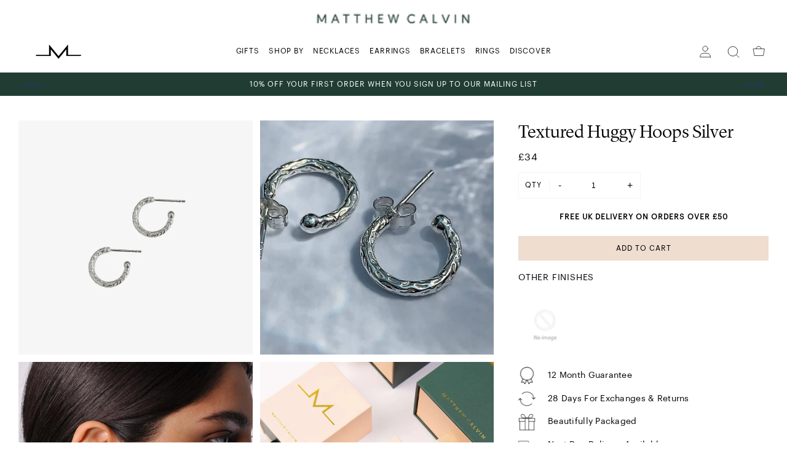

--- FILE ---
content_type: text/html; charset=utf-8
request_url: https://matthewcalvin.com/collections/30-off-selected-lines/products/jl-textured-huggy-hoop-silver
body_size: 22695
content:
<!doctype html>
<!--[if IE 9]> <html class="ie9 no-js supports-no-cookies" lang="en"> <![endif]-->
<!--[if (gt IE 9)|!(IE)]><!--> <html class="no-js supports-no-cookies" lang="en"> <!--<![endif]-->
<head>
  <meta name="google-site-verification" content="QWTendDL8cJ9VrNmT3uqoy_gGzRsr0gjIuz-kh4BbB4" />
  <meta charset="utf-8">
  <meta http-equiv="X-UA-Compatible" content="IE=edge">
  <meta name="viewport" content="width=device-width,initial-scale=1">
  <meta name="theme-color" content="">
  <link rel="canonical" href="https://matthewcalvin.com/products/jl-textured-huggy-hoop-silver">

<link rel="apple-touch-icon" sizes="72x72" href="//matthewcalvin.com/cdn/shop/files/favicon-sm_72x.png?v=1616759903-72x72.png" />
<link rel="apple-touch-icon" sizes="144x144" href="//matthewcalvin.com/cdn/shop/files/favicon-sm_144x.png?v=1616759903-144x144.png" />
<link rel="icon" type="image/png" href="//matthewcalvin.com/cdn/shop/files/favicon-sm_196x.png?v=1616759903" sizes="196x196" />
<link rel="icon" type="image/png" href="//matthewcalvin.com/cdn/shop/files/favicon-sm_96x.png?v=1616759903" sizes="96x96" />
<link rel="icon" type="image/png" href="//matthewcalvin.com/cdn/shop/files/favicon-sm_32x.png?v=1616759903" sizes="32x32" />
<link rel="icon" type="image/png" href="//matthewcalvin.com/cdn/shop/files/favicon-sm_16x.png?v=1616759903" sizes="16x16" />
<meta name="application-name" content="Matthew Calvin"/>
<meta name="msapplication-TileColor" content="" />
<meta name="msapplication-TileImage" content="//matthewcalvin.com/cdn/shop/files/favicon-sm_small.png?v=1616759903" />

<title>Textured Huggy Hoops Silver
&ndash; Matthew Calvin</title>

  <meta name="description" content="Description The Textured Huggy Hoops are an essential, classic addition to the Matthew Calvin collection. Designed with stud backs, and featuring high-polish beaded detail, these hoops sit snugly on the ear. Featuring Matthew Calvin&#39;s signature Meteorite inspired hand-texturing, the Textured Huggy Hoops catch the light">

  
<meta property="og:site_name" content="Matthew Calvin">
<meta property="og:url" content="https://matthewcalvin.com/products/jl-textured-huggy-hoop-silver">
<meta property="og:title" content="Textured Huggy Hoops Silver">
<meta property="og:type" content="product">
<meta property="og:description" content="Description The Textured Huggy Hoops are an essential, classic addition to the Matthew Calvin collection. Designed with stud backs, and featuring high-polish beaded detail, these hoops sit snugly on the ear. Featuring Matthew Calvin&#39;s signature Meteorite inspired hand-texturing, the Textured Huggy Hoops catch the light"><meta property="og:price:amount" content="34.00">
  <meta property="og:price:currency" content="GBP"><meta property="og:image" content="http://matthewcalvin.com/cdn/shop/products/textured-huggy-hoops-silver-matthew-calvin_1024x1024.jpg?v=1674226182"><meta property="og:image" content="http://matthewcalvin.com/cdn/shop/products/textured-huggy-hoops-silver-matthew-calvin-jewellery_1024x1024.jpg?v=1674226182"><meta property="og:image" content="http://matthewcalvin.com/cdn/shop/products/textured-huggy-hoops_5d8add44-dad8-4d53-bcef-9511c81d4c27_1024x1024.jpg?v=1647367901">
<meta property="og:image:secure_url" content="https://matthewcalvin.com/cdn/shop/products/textured-huggy-hoops-silver-matthew-calvin_1024x1024.jpg?v=1674226182"><meta property="og:image:secure_url" content="https://matthewcalvin.com/cdn/shop/products/textured-huggy-hoops-silver-matthew-calvin-jewellery_1024x1024.jpg?v=1674226182"><meta property="og:image:secure_url" content="https://matthewcalvin.com/cdn/shop/products/textured-huggy-hoops_5d8add44-dad8-4d53-bcef-9511c81d4c27_1024x1024.jpg?v=1647367901">

<meta name="twitter:site" content="@">
<meta name="twitter:card" content="summary_large_image">
<meta name="twitter:title" content="Textured Huggy Hoops Silver">
<meta name="twitter:description" content="Description The Textured Huggy Hoops are an essential, classic addition to the Matthew Calvin collection. Designed with stud backs, and featuring high-polish beaded detail, these hoops sit snugly on the ear. Featuring Matthew Calvin&#39;s signature Meteorite inspired hand-texturing, the Textured Huggy Hoops catch the light">

  <link href="https://fonts.googleapis.com/css2?family=Prata&family=Work+Sans:wght@400;500;600&display=swap" rel="stylesheet">

<style>











</style>

  
<link rel="prefetch" href="//matthewcalvin.com/cdn/shop/t/12/assets/layout.password.css?v=93417539541254658271618061933" as="style"><link type="text/css" href="//matthewcalvin.com/cdn/shop/t/12/assets/layout.theme.css?v=90051313550864496991618226046" rel="stylesheet"><link type="text/css" href="//matthewcalvin.com/cdn/shop/t/12/assets/layout.theme.styleLiquid.scss.css?v=170753536499859744831618242931" rel="stylesheet">
  <style>
  :root {
    --icon-arrow-down: url("//matthewcalvin.com/cdn/shop/t/12/assets/icon-arrow-down.svg?v=109097856951093680781618061896");
    --icon-arrow-prev: url("//matthewcalvin.com/cdn/shop/t/12/assets/icon-arrow-prev.svg?v=11214834516268293581618061899");
    --icon-arrow-next: url("//matthewcalvin.com/cdn/shop/t/12/assets/icon-arrow-next.svg?v=7315737894303972411618061898");
    --icon-arrow-prev-dark: url("//matthewcalvin.com/cdn/shop/t/12/assets/icon-arrow-prev--dark.svg?v=94508583808135355831618061899");
    --icon-arrow-next-dark: url("//matthewcalvin.com/cdn/shop/t/12/assets/icon-arrow-next--dark.svg?v=92181994273432824981618061898");
  }
</style>


  <script>
  document.documentElement.className = document.documentElement.className.replace('no-js', '');

  window.theme = {
    strings: {
      addToCart: "Add to Cart",
      soldOut: "Sold Out",
      unavailable: "Unavailable"
    },
    moneyFormat: "£{{amount}}",
    ajaxCart: {
      enable: true,
      freeShipping: false,
      freeShippingTheshold: 0,
      upsellEnable: false,
    },
    giftWrap: {
      enable : false,
      id : false,
    },
    popQueue: false
  };
</script>

  

  
<script type="text/javascript" src="//matthewcalvin.com/cdn/shop/t/12/assets/vendors@layout.password@layout.theme.js?v=126026785100778955321618061917" defer="defer"></script><link rel="prefetch" href="//matthewcalvin.com/cdn/shop/t/12/assets/layout.password.js?v=163570214256881219621618061902" as="script"><script type="text/javascript" src="//matthewcalvin.com/cdn/shop/t/12/assets/vendors@layout.theme.js?v=12301451564292715801618061918" defer="defer"></script><script type="text/javascript" src="//matthewcalvin.com/cdn/shop/t/12/assets/layout.theme.js?v=159915448526598309921618061904" defer="defer"></script><link rel="prefetch" href="//matthewcalvin.com/cdn/shop/t/12/assets/template.article.js?v=133225645575349044411618061909" as="script"><link rel="prefetch" href="//matthewcalvin.com/cdn/shop/t/12/assets/template.blog.js?v=59643530228859514061618061910" as="script"><link rel="prefetch" href="//matthewcalvin.com/cdn/shop/t/12/assets/template.collection.js?v=162551941917842325931618061911" as="script"><link rel="prefetch" href="//matthewcalvin.com/cdn/shop/t/12/assets/template.gift_card.js?v=143341997993051202271618061912" as="script"><link rel="prefetch" href="//matthewcalvin.com/cdn/shop/t/12/assets/template.index.js?v=159171722432146723821618061913" as="script"><script type="text/javascript" src="//matthewcalvin.com/cdn/shop/t/12/assets/template.product.js?v=171917377158066962471618061916" defer="defer"></script><link rel="prefetch" href="//matthewcalvin.com/cdn/shop/t/12/assets/template.addresses.js?v=8366320454144147271618061907" as="script"><link rel="prefetch" href="//matthewcalvin.com/cdn/shop/t/12/assets/template.login.js?v=95437980948374972251618061915" as="script">

  <script>window.performance && window.performance.mark && window.performance.mark('shopify.content_for_header.start');</script><meta name="google-site-verification" content="zsutX0bVA4oiNEOUsNY4pI5xeq7tIksco20aR6Wy_d8">
<meta id="shopify-digital-wallet" name="shopify-digital-wallet" content="/25920471130/digital_wallets/dialog">
<meta name="shopify-checkout-api-token" content="42b6ee113b5f51cb1bf04e0b6c133783">
<meta id="in-context-paypal-metadata" data-shop-id="25920471130" data-venmo-supported="false" data-environment="production" data-locale="en_US" data-paypal-v4="true" data-currency="GBP">
<link rel="alternate" hreflang="x-default" href="https://matthewcalvin.com/products/jl-textured-huggy-hoop-silver">
<link rel="alternate" hreflang="en" href="https://matthewcalvin.com/products/jl-textured-huggy-hoop-silver">
<link rel="alternate" hreflang="en-US" href="https://matthewcalvin.com/en-us/products/jl-textured-huggy-hoop-silver">
<link rel="alternate" type="application/json+oembed" href="https://matthewcalvin.com/products/jl-textured-huggy-hoop-silver.oembed">
<script async="async" src="/checkouts/internal/preloads.js?locale=en-GB"></script>
<link rel="preconnect" href="https://shop.app" crossorigin="anonymous">
<script async="async" src="https://shop.app/checkouts/internal/preloads.js?locale=en-GB&shop_id=25920471130" crossorigin="anonymous"></script>
<script id="apple-pay-shop-capabilities" type="application/json">{"shopId":25920471130,"countryCode":"GB","currencyCode":"GBP","merchantCapabilities":["supports3DS"],"merchantId":"gid:\/\/shopify\/Shop\/25920471130","merchantName":"Matthew Calvin","requiredBillingContactFields":["postalAddress","email"],"requiredShippingContactFields":["postalAddress","email"],"shippingType":"shipping","supportedNetworks":["visa","maestro","masterCard","amex","discover","elo"],"total":{"type":"pending","label":"Matthew Calvin","amount":"1.00"},"shopifyPaymentsEnabled":true,"supportsSubscriptions":true}</script>
<script id="shopify-features" type="application/json">{"accessToken":"42b6ee113b5f51cb1bf04e0b6c133783","betas":["rich-media-storefront-analytics"],"domain":"matthewcalvin.com","predictiveSearch":true,"shopId":25920471130,"locale":"en"}</script>
<script>var Shopify = Shopify || {};
Shopify.shop = "matthewcalvin.myshopify.com";
Shopify.locale = "en";
Shopify.currency = {"active":"GBP","rate":"1.0"};
Shopify.country = "GB";
Shopify.theme = {"name":"Copy of Live 0.008","id":120203313242,"schema_name":"Breadcrumbs","schema_version":"1.0.0","theme_store_id":null,"role":"main"};
Shopify.theme.handle = "null";
Shopify.theme.style = {"id":null,"handle":null};
Shopify.cdnHost = "matthewcalvin.com/cdn";
Shopify.routes = Shopify.routes || {};
Shopify.routes.root = "/";</script>
<script type="module">!function(o){(o.Shopify=o.Shopify||{}).modules=!0}(window);</script>
<script>!function(o){function n(){var o=[];function n(){o.push(Array.prototype.slice.apply(arguments))}return n.q=o,n}var t=o.Shopify=o.Shopify||{};t.loadFeatures=n(),t.autoloadFeatures=n()}(window);</script>
<script>
  window.ShopifyPay = window.ShopifyPay || {};
  window.ShopifyPay.apiHost = "shop.app\/pay";
  window.ShopifyPay.redirectState = null;
</script>
<script id="shop-js-analytics" type="application/json">{"pageType":"product"}</script>
<script defer="defer" async type="module" src="//matthewcalvin.com/cdn/shopifycloud/shop-js/modules/v2/client.init-shop-cart-sync_BT-GjEfc.en.esm.js"></script>
<script defer="defer" async type="module" src="//matthewcalvin.com/cdn/shopifycloud/shop-js/modules/v2/chunk.common_D58fp_Oc.esm.js"></script>
<script defer="defer" async type="module" src="//matthewcalvin.com/cdn/shopifycloud/shop-js/modules/v2/chunk.modal_xMitdFEc.esm.js"></script>
<script type="module">
  await import("//matthewcalvin.com/cdn/shopifycloud/shop-js/modules/v2/client.init-shop-cart-sync_BT-GjEfc.en.esm.js");
await import("//matthewcalvin.com/cdn/shopifycloud/shop-js/modules/v2/chunk.common_D58fp_Oc.esm.js");
await import("//matthewcalvin.com/cdn/shopifycloud/shop-js/modules/v2/chunk.modal_xMitdFEc.esm.js");

  window.Shopify.SignInWithShop?.initShopCartSync?.({"fedCMEnabled":true,"windoidEnabled":true});

</script>
<script>
  window.Shopify = window.Shopify || {};
  if (!window.Shopify.featureAssets) window.Shopify.featureAssets = {};
  window.Shopify.featureAssets['shop-js'] = {"shop-cart-sync":["modules/v2/client.shop-cart-sync_DZOKe7Ll.en.esm.js","modules/v2/chunk.common_D58fp_Oc.esm.js","modules/v2/chunk.modal_xMitdFEc.esm.js"],"init-fed-cm":["modules/v2/client.init-fed-cm_B6oLuCjv.en.esm.js","modules/v2/chunk.common_D58fp_Oc.esm.js","modules/v2/chunk.modal_xMitdFEc.esm.js"],"shop-cash-offers":["modules/v2/client.shop-cash-offers_D2sdYoxE.en.esm.js","modules/v2/chunk.common_D58fp_Oc.esm.js","modules/v2/chunk.modal_xMitdFEc.esm.js"],"shop-login-button":["modules/v2/client.shop-login-button_QeVjl5Y3.en.esm.js","modules/v2/chunk.common_D58fp_Oc.esm.js","modules/v2/chunk.modal_xMitdFEc.esm.js"],"pay-button":["modules/v2/client.pay-button_DXTOsIq6.en.esm.js","modules/v2/chunk.common_D58fp_Oc.esm.js","modules/v2/chunk.modal_xMitdFEc.esm.js"],"shop-button":["modules/v2/client.shop-button_DQZHx9pm.en.esm.js","modules/v2/chunk.common_D58fp_Oc.esm.js","modules/v2/chunk.modal_xMitdFEc.esm.js"],"avatar":["modules/v2/client.avatar_BTnouDA3.en.esm.js"],"init-windoid":["modules/v2/client.init-windoid_CR1B-cfM.en.esm.js","modules/v2/chunk.common_D58fp_Oc.esm.js","modules/v2/chunk.modal_xMitdFEc.esm.js"],"init-shop-for-new-customer-accounts":["modules/v2/client.init-shop-for-new-customer-accounts_C_vY_xzh.en.esm.js","modules/v2/client.shop-login-button_QeVjl5Y3.en.esm.js","modules/v2/chunk.common_D58fp_Oc.esm.js","modules/v2/chunk.modal_xMitdFEc.esm.js"],"init-shop-email-lookup-coordinator":["modules/v2/client.init-shop-email-lookup-coordinator_BI7n9ZSv.en.esm.js","modules/v2/chunk.common_D58fp_Oc.esm.js","modules/v2/chunk.modal_xMitdFEc.esm.js"],"init-shop-cart-sync":["modules/v2/client.init-shop-cart-sync_BT-GjEfc.en.esm.js","modules/v2/chunk.common_D58fp_Oc.esm.js","modules/v2/chunk.modal_xMitdFEc.esm.js"],"shop-toast-manager":["modules/v2/client.shop-toast-manager_DiYdP3xc.en.esm.js","modules/v2/chunk.common_D58fp_Oc.esm.js","modules/v2/chunk.modal_xMitdFEc.esm.js"],"init-customer-accounts":["modules/v2/client.init-customer-accounts_D9ZNqS-Q.en.esm.js","modules/v2/client.shop-login-button_QeVjl5Y3.en.esm.js","modules/v2/chunk.common_D58fp_Oc.esm.js","modules/v2/chunk.modal_xMitdFEc.esm.js"],"init-customer-accounts-sign-up":["modules/v2/client.init-customer-accounts-sign-up_iGw4briv.en.esm.js","modules/v2/client.shop-login-button_QeVjl5Y3.en.esm.js","modules/v2/chunk.common_D58fp_Oc.esm.js","modules/v2/chunk.modal_xMitdFEc.esm.js"],"shop-follow-button":["modules/v2/client.shop-follow-button_CqMgW2wH.en.esm.js","modules/v2/chunk.common_D58fp_Oc.esm.js","modules/v2/chunk.modal_xMitdFEc.esm.js"],"checkout-modal":["modules/v2/client.checkout-modal_xHeaAweL.en.esm.js","modules/v2/chunk.common_D58fp_Oc.esm.js","modules/v2/chunk.modal_xMitdFEc.esm.js"],"shop-login":["modules/v2/client.shop-login_D91U-Q7h.en.esm.js","modules/v2/chunk.common_D58fp_Oc.esm.js","modules/v2/chunk.modal_xMitdFEc.esm.js"],"lead-capture":["modules/v2/client.lead-capture_BJmE1dJe.en.esm.js","modules/v2/chunk.common_D58fp_Oc.esm.js","modules/v2/chunk.modal_xMitdFEc.esm.js"],"payment-terms":["modules/v2/client.payment-terms_Ci9AEqFq.en.esm.js","modules/v2/chunk.common_D58fp_Oc.esm.js","modules/v2/chunk.modal_xMitdFEc.esm.js"]};
</script>
<script>(function() {
  var isLoaded = false;
  function asyncLoad() {
    if (isLoaded) return;
    isLoaded = true;
    var urls = ["https:\/\/eu1-search.doofinder.com\/5\/script\/d34d9e8270531e2d3c06918100d4eb61.js?shop=matthewcalvin.myshopify.com","https:\/\/static.klaviyo.com\/onsite\/js\/LsNWqm\/klaviyo.js?company_id=LsNWqm\u0026shop=matthewcalvin.myshopify.com"];
    for (var i = 0; i < urls.length; i++) {
      var s = document.createElement('script');
      s.type = 'text/javascript';
      s.async = true;
      s.src = urls[i];
      var x = document.getElementsByTagName('script')[0];
      x.parentNode.insertBefore(s, x);
    }
  };
  if(window.attachEvent) {
    window.attachEvent('onload', asyncLoad);
  } else {
    window.addEventListener('load', asyncLoad, false);
  }
})();</script>
<script id="__st">var __st={"a":25920471130,"offset":0,"reqid":"bb7c40be-1d9b-4e5e-b1cb-081c9660bf86-1769131489","pageurl":"matthewcalvin.com\/collections\/30-off-selected-lines\/products\/jl-textured-huggy-hoop-silver","u":"da6e69aaa29a","p":"product","rtyp":"product","rid":4825878134874};</script>
<script>window.ShopifyPaypalV4VisibilityTracking = true;</script>
<script id="captcha-bootstrap">!function(){'use strict';const t='contact',e='account',n='new_comment',o=[[t,t],['blogs',n],['comments',n],[t,'customer']],c=[[e,'customer_login'],[e,'guest_login'],[e,'recover_customer_password'],[e,'create_customer']],r=t=>t.map((([t,e])=>`form[action*='/${t}']:not([data-nocaptcha='true']) input[name='form_type'][value='${e}']`)).join(','),a=t=>()=>t?[...document.querySelectorAll(t)].map((t=>t.form)):[];function s(){const t=[...o],e=r(t);return a(e)}const i='password',u='form_key',d=['recaptcha-v3-token','g-recaptcha-response','h-captcha-response',i],f=()=>{try{return window.sessionStorage}catch{return}},m='__shopify_v',_=t=>t.elements[u];function p(t,e,n=!1){try{const o=window.sessionStorage,c=JSON.parse(o.getItem(e)),{data:r}=function(t){const{data:e,action:n}=t;return t[m]||n?{data:e,action:n}:{data:t,action:n}}(c);for(const[e,n]of Object.entries(r))t.elements[e]&&(t.elements[e].value=n);n&&o.removeItem(e)}catch(o){console.error('form repopulation failed',{error:o})}}const l='form_type',E='cptcha';function T(t){t.dataset[E]=!0}const w=window,h=w.document,L='Shopify',v='ce_forms',y='captcha';let A=!1;((t,e)=>{const n=(g='f06e6c50-85a8-45c8-87d0-21a2b65856fe',I='https://cdn.shopify.com/shopifycloud/storefront-forms-hcaptcha/ce_storefront_forms_captcha_hcaptcha.v1.5.2.iife.js',D={infoText:'Protected by hCaptcha',privacyText:'Privacy',termsText:'Terms'},(t,e,n)=>{const o=w[L][v],c=o.bindForm;if(c)return c(t,g,e,D).then(n);var r;o.q.push([[t,g,e,D],n]),r=I,A||(h.body.append(Object.assign(h.createElement('script'),{id:'captcha-provider',async:!0,src:r})),A=!0)});var g,I,D;w[L]=w[L]||{},w[L][v]=w[L][v]||{},w[L][v].q=[],w[L][y]=w[L][y]||{},w[L][y].protect=function(t,e){n(t,void 0,e),T(t)},Object.freeze(w[L][y]),function(t,e,n,w,h,L){const[v,y,A,g]=function(t,e,n){const i=e?o:[],u=t?c:[],d=[...i,...u],f=r(d),m=r(i),_=r(d.filter((([t,e])=>n.includes(e))));return[a(f),a(m),a(_),s()]}(w,h,L),I=t=>{const e=t.target;return e instanceof HTMLFormElement?e:e&&e.form},D=t=>v().includes(t);t.addEventListener('submit',(t=>{const e=I(t);if(!e)return;const n=D(e)&&!e.dataset.hcaptchaBound&&!e.dataset.recaptchaBound,o=_(e),c=g().includes(e)&&(!o||!o.value);(n||c)&&t.preventDefault(),c&&!n&&(function(t){try{if(!f())return;!function(t){const e=f();if(!e)return;const n=_(t);if(!n)return;const o=n.value;o&&e.removeItem(o)}(t);const e=Array.from(Array(32),(()=>Math.random().toString(36)[2])).join('');!function(t,e){_(t)||t.append(Object.assign(document.createElement('input'),{type:'hidden',name:u})),t.elements[u].value=e}(t,e),function(t,e){const n=f();if(!n)return;const o=[...t.querySelectorAll(`input[type='${i}']`)].map((({name:t})=>t)),c=[...d,...o],r={};for(const[a,s]of new FormData(t).entries())c.includes(a)||(r[a]=s);n.setItem(e,JSON.stringify({[m]:1,action:t.action,data:r}))}(t,e)}catch(e){console.error('failed to persist form',e)}}(e),e.submit())}));const S=(t,e)=>{t&&!t.dataset[E]&&(n(t,e.some((e=>e===t))),T(t))};for(const o of['focusin','change'])t.addEventListener(o,(t=>{const e=I(t);D(e)&&S(e,y())}));const B=e.get('form_key'),M=e.get(l),P=B&&M;t.addEventListener('DOMContentLoaded',(()=>{const t=y();if(P)for(const e of t)e.elements[l].value===M&&p(e,B);[...new Set([...A(),...v().filter((t=>'true'===t.dataset.shopifyCaptcha))])].forEach((e=>S(e,t)))}))}(h,new URLSearchParams(w.location.search),n,t,e,['guest_login'])})(!0,!0)}();</script>
<script integrity="sha256-4kQ18oKyAcykRKYeNunJcIwy7WH5gtpwJnB7kiuLZ1E=" data-source-attribution="shopify.loadfeatures" defer="defer" src="//matthewcalvin.com/cdn/shopifycloud/storefront/assets/storefront/load_feature-a0a9edcb.js" crossorigin="anonymous"></script>
<script crossorigin="anonymous" defer="defer" src="//matthewcalvin.com/cdn/shopifycloud/storefront/assets/shopify_pay/storefront-65b4c6d7.js?v=20250812"></script>
<script data-source-attribution="shopify.dynamic_checkout.dynamic.init">var Shopify=Shopify||{};Shopify.PaymentButton=Shopify.PaymentButton||{isStorefrontPortableWallets:!0,init:function(){window.Shopify.PaymentButton.init=function(){};var t=document.createElement("script");t.src="https://matthewcalvin.com/cdn/shopifycloud/portable-wallets/latest/portable-wallets.en.js",t.type="module",document.head.appendChild(t)}};
</script>
<script data-source-attribution="shopify.dynamic_checkout.buyer_consent">
  function portableWalletsHideBuyerConsent(e){var t=document.getElementById("shopify-buyer-consent"),n=document.getElementById("shopify-subscription-policy-button");t&&n&&(t.classList.add("hidden"),t.setAttribute("aria-hidden","true"),n.removeEventListener("click",e))}function portableWalletsShowBuyerConsent(e){var t=document.getElementById("shopify-buyer-consent"),n=document.getElementById("shopify-subscription-policy-button");t&&n&&(t.classList.remove("hidden"),t.removeAttribute("aria-hidden"),n.addEventListener("click",e))}window.Shopify?.PaymentButton&&(window.Shopify.PaymentButton.hideBuyerConsent=portableWalletsHideBuyerConsent,window.Shopify.PaymentButton.showBuyerConsent=portableWalletsShowBuyerConsent);
</script>
<script data-source-attribution="shopify.dynamic_checkout.cart.bootstrap">document.addEventListener("DOMContentLoaded",(function(){function t(){return document.querySelector("shopify-accelerated-checkout-cart, shopify-accelerated-checkout")}if(t())Shopify.PaymentButton.init();else{new MutationObserver((function(e,n){t()&&(Shopify.PaymentButton.init(),n.disconnect())})).observe(document.body,{childList:!0,subtree:!0})}}));
</script>
<link id="shopify-accelerated-checkout-styles" rel="stylesheet" media="screen" href="https://matthewcalvin.com/cdn/shopifycloud/portable-wallets/latest/accelerated-checkout-backwards-compat.css" crossorigin="anonymous">
<style id="shopify-accelerated-checkout-cart">
        #shopify-buyer-consent {
  margin-top: 1em;
  display: inline-block;
  width: 100%;
}

#shopify-buyer-consent.hidden {
  display: none;
}

#shopify-subscription-policy-button {
  background: none;
  border: none;
  padding: 0;
  text-decoration: underline;
  font-size: inherit;
  cursor: pointer;
}

#shopify-subscription-policy-button::before {
  box-shadow: none;
}

      </style>
<script id="sections-script" data-sections="product-recommendations" defer="defer" src="//matthewcalvin.com/cdn/shop/t/12/compiled_assets/scripts.js?v=3397"></script>
<script>window.performance && window.performance.mark && window.performance.mark('shopify.content_for_header.end');</script>

  <!-- Global site tag (gtag.js) - Google Ads: 737644650 -->
  <script async src="https://www.googletagmanager.com/gtag/js?id=AW-737644650"></script>
  <script>
    window.dataLayer = window.dataLayer || [];
    function gtag(){dataLayer.push(arguments);}
    gtag('js', new Date());

    gtag('config', 'AW-737644650');
  </script>

  
    <script>
      // console.log('shopify_GB_4825878134874');
      // console.log(3400);
      gtag('event', 'page_view', {
        'send_to': 'AW-737644650',
        'value': '3400',
        'items': [{
          'id': 'shopify_GB_4825878134874',
          'google_business_vertical': 'retail'
        }]
      });
    </script>
  
<!--Gem_Page_Header_Script-->
    


<!--End_Gem_Page_Header_Script-->
<meta name="facebook-domain-verification" content="t6w2402oodayomgfjwi11wl6017ovg" />
  <style>
    body.gempage #MainContent {
      opacity: 1!important;
    }
  </style>




    

    

    
  
<link href="https://monorail-edge.shopifysvc.com" rel="dns-prefetch">
<script>(function(){if ("sendBeacon" in navigator && "performance" in window) {try {var session_token_from_headers = performance.getEntriesByType('navigation')[0].serverTiming.find(x => x.name == '_s').description;} catch {var session_token_from_headers = undefined;}var session_cookie_matches = document.cookie.match(/_shopify_s=([^;]*)/);var session_token_from_cookie = session_cookie_matches && session_cookie_matches.length === 2 ? session_cookie_matches[1] : "";var session_token = session_token_from_headers || session_token_from_cookie || "";function handle_abandonment_event(e) {var entries = performance.getEntries().filter(function(entry) {return /monorail-edge.shopifysvc.com/.test(entry.name);});if (!window.abandonment_tracked && entries.length === 0) {window.abandonment_tracked = true;var currentMs = Date.now();var navigation_start = performance.timing.navigationStart;var payload = {shop_id: 25920471130,url: window.location.href,navigation_start,duration: currentMs - navigation_start,session_token,page_type: "product"};window.navigator.sendBeacon("https://monorail-edge.shopifysvc.com/v1/produce", JSON.stringify({schema_id: "online_store_buyer_site_abandonment/1.1",payload: payload,metadata: {event_created_at_ms: currentMs,event_sent_at_ms: currentMs}}));}}window.addEventListener('pagehide', handle_abandonment_event);}}());</script>
<script id="web-pixels-manager-setup">(function e(e,d,r,n,o){if(void 0===o&&(o={}),!Boolean(null===(a=null===(i=window.Shopify)||void 0===i?void 0:i.analytics)||void 0===a?void 0:a.replayQueue)){var i,a;window.Shopify=window.Shopify||{};var t=window.Shopify;t.analytics=t.analytics||{};var s=t.analytics;s.replayQueue=[],s.publish=function(e,d,r){return s.replayQueue.push([e,d,r]),!0};try{self.performance.mark("wpm:start")}catch(e){}var l=function(){var e={modern:/Edge?\/(1{2}[4-9]|1[2-9]\d|[2-9]\d{2}|\d{4,})\.\d+(\.\d+|)|Firefox\/(1{2}[4-9]|1[2-9]\d|[2-9]\d{2}|\d{4,})\.\d+(\.\d+|)|Chrom(ium|e)\/(9{2}|\d{3,})\.\d+(\.\d+|)|(Maci|X1{2}).+ Version\/(15\.\d+|(1[6-9]|[2-9]\d|\d{3,})\.\d+)([,.]\d+|)( \(\w+\)|)( Mobile\/\w+|) Safari\/|Chrome.+OPR\/(9{2}|\d{3,})\.\d+\.\d+|(CPU[ +]OS|iPhone[ +]OS|CPU[ +]iPhone|CPU IPhone OS|CPU iPad OS)[ +]+(15[._]\d+|(1[6-9]|[2-9]\d|\d{3,})[._]\d+)([._]\d+|)|Android:?[ /-](13[3-9]|1[4-9]\d|[2-9]\d{2}|\d{4,})(\.\d+|)(\.\d+|)|Android.+Firefox\/(13[5-9]|1[4-9]\d|[2-9]\d{2}|\d{4,})\.\d+(\.\d+|)|Android.+Chrom(ium|e)\/(13[3-9]|1[4-9]\d|[2-9]\d{2}|\d{4,})\.\d+(\.\d+|)|SamsungBrowser\/([2-9]\d|\d{3,})\.\d+/,legacy:/Edge?\/(1[6-9]|[2-9]\d|\d{3,})\.\d+(\.\d+|)|Firefox\/(5[4-9]|[6-9]\d|\d{3,})\.\d+(\.\d+|)|Chrom(ium|e)\/(5[1-9]|[6-9]\d|\d{3,})\.\d+(\.\d+|)([\d.]+$|.*Safari\/(?![\d.]+ Edge\/[\d.]+$))|(Maci|X1{2}).+ Version\/(10\.\d+|(1[1-9]|[2-9]\d|\d{3,})\.\d+)([,.]\d+|)( \(\w+\)|)( Mobile\/\w+|) Safari\/|Chrome.+OPR\/(3[89]|[4-9]\d|\d{3,})\.\d+\.\d+|(CPU[ +]OS|iPhone[ +]OS|CPU[ +]iPhone|CPU IPhone OS|CPU iPad OS)[ +]+(10[._]\d+|(1[1-9]|[2-9]\d|\d{3,})[._]\d+)([._]\d+|)|Android:?[ /-](13[3-9]|1[4-9]\d|[2-9]\d{2}|\d{4,})(\.\d+|)(\.\d+|)|Mobile Safari.+OPR\/([89]\d|\d{3,})\.\d+\.\d+|Android.+Firefox\/(13[5-9]|1[4-9]\d|[2-9]\d{2}|\d{4,})\.\d+(\.\d+|)|Android.+Chrom(ium|e)\/(13[3-9]|1[4-9]\d|[2-9]\d{2}|\d{4,})\.\d+(\.\d+|)|Android.+(UC? ?Browser|UCWEB|U3)[ /]?(15\.([5-9]|\d{2,})|(1[6-9]|[2-9]\d|\d{3,})\.\d+)\.\d+|SamsungBrowser\/(5\.\d+|([6-9]|\d{2,})\.\d+)|Android.+MQ{2}Browser\/(14(\.(9|\d{2,})|)|(1[5-9]|[2-9]\d|\d{3,})(\.\d+|))(\.\d+|)|K[Aa][Ii]OS\/(3\.\d+|([4-9]|\d{2,})\.\d+)(\.\d+|)/},d=e.modern,r=e.legacy,n=navigator.userAgent;return n.match(d)?"modern":n.match(r)?"legacy":"unknown"}(),u="modern"===l?"modern":"legacy",c=(null!=n?n:{modern:"",legacy:""})[u],f=function(e){return[e.baseUrl,"/wpm","/b",e.hashVersion,"modern"===e.buildTarget?"m":"l",".js"].join("")}({baseUrl:d,hashVersion:r,buildTarget:u}),m=function(e){var d=e.version,r=e.bundleTarget,n=e.surface,o=e.pageUrl,i=e.monorailEndpoint;return{emit:function(e){var a=e.status,t=e.errorMsg,s=(new Date).getTime(),l=JSON.stringify({metadata:{event_sent_at_ms:s},events:[{schema_id:"web_pixels_manager_load/3.1",payload:{version:d,bundle_target:r,page_url:o,status:a,surface:n,error_msg:t},metadata:{event_created_at_ms:s}}]});if(!i)return console&&console.warn&&console.warn("[Web Pixels Manager] No Monorail endpoint provided, skipping logging."),!1;try{return self.navigator.sendBeacon.bind(self.navigator)(i,l)}catch(e){}var u=new XMLHttpRequest;try{return u.open("POST",i,!0),u.setRequestHeader("Content-Type","text/plain"),u.send(l),!0}catch(e){return console&&console.warn&&console.warn("[Web Pixels Manager] Got an unhandled error while logging to Monorail."),!1}}}}({version:r,bundleTarget:l,surface:e.surface,pageUrl:self.location.href,monorailEndpoint:e.monorailEndpoint});try{o.browserTarget=l,function(e){var d=e.src,r=e.async,n=void 0===r||r,o=e.onload,i=e.onerror,a=e.sri,t=e.scriptDataAttributes,s=void 0===t?{}:t,l=document.createElement("script"),u=document.querySelector("head"),c=document.querySelector("body");if(l.async=n,l.src=d,a&&(l.integrity=a,l.crossOrigin="anonymous"),s)for(var f in s)if(Object.prototype.hasOwnProperty.call(s,f))try{l.dataset[f]=s[f]}catch(e){}if(o&&l.addEventListener("load",o),i&&l.addEventListener("error",i),u)u.appendChild(l);else{if(!c)throw new Error("Did not find a head or body element to append the script");c.appendChild(l)}}({src:f,async:!0,onload:function(){if(!function(){var e,d;return Boolean(null===(d=null===(e=window.Shopify)||void 0===e?void 0:e.analytics)||void 0===d?void 0:d.initialized)}()){var d=window.webPixelsManager.init(e)||void 0;if(d){var r=window.Shopify.analytics;r.replayQueue.forEach((function(e){var r=e[0],n=e[1],o=e[2];d.publishCustomEvent(r,n,o)})),r.replayQueue=[],r.publish=d.publishCustomEvent,r.visitor=d.visitor,r.initialized=!0}}},onerror:function(){return m.emit({status:"failed",errorMsg:"".concat(f," has failed to load")})},sri:function(e){var d=/^sha384-[A-Za-z0-9+/=]+$/;return"string"==typeof e&&d.test(e)}(c)?c:"",scriptDataAttributes:o}),m.emit({status:"loading"})}catch(e){m.emit({status:"failed",errorMsg:(null==e?void 0:e.message)||"Unknown error"})}}})({shopId: 25920471130,storefrontBaseUrl: "https://matthewcalvin.com",extensionsBaseUrl: "https://extensions.shopifycdn.com/cdn/shopifycloud/web-pixels-manager",monorailEndpoint: "https://monorail-edge.shopifysvc.com/unstable/produce_batch",surface: "storefront-renderer",enabledBetaFlags: ["2dca8a86"],webPixelsConfigList: [{"id":"946962819","configuration":"{\"config\":\"{\\\"pixel_id\\\":\\\"GT-MJJTNZS\\\",\\\"target_country\\\":\\\"GB\\\",\\\"gtag_events\\\":[{\\\"type\\\":\\\"purchase\\\",\\\"action_label\\\":\\\"MC-G2J2DL7NBY\\\"},{\\\"type\\\":\\\"page_view\\\",\\\"action_label\\\":\\\"MC-G2J2DL7NBY\\\"},{\\\"type\\\":\\\"view_item\\\",\\\"action_label\\\":\\\"MC-G2J2DL7NBY\\\"}],\\\"enable_monitoring_mode\\\":false}\"}","eventPayloadVersion":"v1","runtimeContext":"OPEN","scriptVersion":"b2a88bafab3e21179ed38636efcd8a93","type":"APP","apiClientId":1780363,"privacyPurposes":[],"dataSharingAdjustments":{"protectedCustomerApprovalScopes":["read_customer_address","read_customer_email","read_customer_name","read_customer_personal_data","read_customer_phone"]}},{"id":"357531960","configuration":"{\"pixel_id\":\"2249564011962125\",\"pixel_type\":\"facebook_pixel\",\"metaapp_system_user_token\":\"-\"}","eventPayloadVersion":"v1","runtimeContext":"OPEN","scriptVersion":"ca16bc87fe92b6042fbaa3acc2fbdaa6","type":"APP","apiClientId":2329312,"privacyPurposes":["ANALYTICS","MARKETING","SALE_OF_DATA"],"dataSharingAdjustments":{"protectedCustomerApprovalScopes":["read_customer_address","read_customer_email","read_customer_name","read_customer_personal_data","read_customer_phone"]}},{"id":"177111352","configuration":"{\"tagID\":\"2613170427212\"}","eventPayloadVersion":"v1","runtimeContext":"STRICT","scriptVersion":"18031546ee651571ed29edbe71a3550b","type":"APP","apiClientId":3009811,"privacyPurposes":["ANALYTICS","MARKETING","SALE_OF_DATA"],"dataSharingAdjustments":{"protectedCustomerApprovalScopes":["read_customer_address","read_customer_email","read_customer_name","read_customer_personal_data","read_customer_phone"]}},{"id":"37650744","configuration":"{\"myshopifyDomain\":\"matthewcalvin.myshopify.com\"}","eventPayloadVersion":"v1","runtimeContext":"STRICT","scriptVersion":"23b97d18e2aa74363140dc29c9284e87","type":"APP","apiClientId":2775569,"privacyPurposes":["ANALYTICS","MARKETING","SALE_OF_DATA"],"dataSharingAdjustments":{"protectedCustomerApprovalScopes":["read_customer_address","read_customer_email","read_customer_name","read_customer_phone","read_customer_personal_data"]}},{"id":"190611843","eventPayloadVersion":"v1","runtimeContext":"LAX","scriptVersion":"1","type":"CUSTOM","privacyPurposes":["ANALYTICS"],"name":"Google Analytics tag (migrated)"},{"id":"shopify-app-pixel","configuration":"{}","eventPayloadVersion":"v1","runtimeContext":"STRICT","scriptVersion":"0450","apiClientId":"shopify-pixel","type":"APP","privacyPurposes":["ANALYTICS","MARKETING"]},{"id":"shopify-custom-pixel","eventPayloadVersion":"v1","runtimeContext":"LAX","scriptVersion":"0450","apiClientId":"shopify-pixel","type":"CUSTOM","privacyPurposes":["ANALYTICS","MARKETING"]}],isMerchantRequest: false,initData: {"shop":{"name":"Matthew Calvin","paymentSettings":{"currencyCode":"GBP"},"myshopifyDomain":"matthewcalvin.myshopify.com","countryCode":"GB","storefrontUrl":"https:\/\/matthewcalvin.com"},"customer":null,"cart":null,"checkout":null,"productVariants":[{"price":{"amount":34.0,"currencyCode":"GBP"},"product":{"title":"Textured Huggy Hoops Silver","vendor":"Matthew Calvin","id":"4825878134874","untranslatedTitle":"Textured Huggy Hoops Silver","url":"\/products\/jl-textured-huggy-hoop-silver","type":"Earrings"},"id":"32978029543514","image":{"src":"\/\/matthewcalvin.com\/cdn\/shop\/products\/textured-huggy-hoops-silver-matthew-calvin.jpg?v=1674226182"},"sku":"MC0138ER-SILV-","title":"Default Title","untranslatedTitle":"Default Title"}],"purchasingCompany":null},},"https://matthewcalvin.com/cdn","fcfee988w5aeb613cpc8e4bc33m6693e112",{"modern":"","legacy":""},{"shopId":"25920471130","storefrontBaseUrl":"https:\/\/matthewcalvin.com","extensionBaseUrl":"https:\/\/extensions.shopifycdn.com\/cdn\/shopifycloud\/web-pixels-manager","surface":"storefront-renderer","enabledBetaFlags":"[\"2dca8a86\"]","isMerchantRequest":"false","hashVersion":"fcfee988w5aeb613cpc8e4bc33m6693e112","publish":"custom","events":"[[\"page_viewed\",{}],[\"product_viewed\",{\"productVariant\":{\"price\":{\"amount\":34.0,\"currencyCode\":\"GBP\"},\"product\":{\"title\":\"Textured Huggy Hoops Silver\",\"vendor\":\"Matthew Calvin\",\"id\":\"4825878134874\",\"untranslatedTitle\":\"Textured Huggy Hoops Silver\",\"url\":\"\/products\/jl-textured-huggy-hoop-silver\",\"type\":\"Earrings\"},\"id\":\"32978029543514\",\"image\":{\"src\":\"\/\/matthewcalvin.com\/cdn\/shop\/products\/textured-huggy-hoops-silver-matthew-calvin.jpg?v=1674226182\"},\"sku\":\"MC0138ER-SILV-\",\"title\":\"Default Title\",\"untranslatedTitle\":\"Default Title\"}}]]"});</script><script>
  window.ShopifyAnalytics = window.ShopifyAnalytics || {};
  window.ShopifyAnalytics.meta = window.ShopifyAnalytics.meta || {};
  window.ShopifyAnalytics.meta.currency = 'GBP';
  var meta = {"product":{"id":4825878134874,"gid":"gid:\/\/shopify\/Product\/4825878134874","vendor":"Matthew Calvin","type":"Earrings","handle":"jl-textured-huggy-hoop-silver","variants":[{"id":32978029543514,"price":3400,"name":"Textured Huggy Hoops Silver","public_title":null,"sku":"MC0138ER-SILV-"}],"remote":false},"page":{"pageType":"product","resourceType":"product","resourceId":4825878134874,"requestId":"bb7c40be-1d9b-4e5e-b1cb-081c9660bf86-1769131489"}};
  for (var attr in meta) {
    window.ShopifyAnalytics.meta[attr] = meta[attr];
  }
</script>
<script class="analytics">
  (function () {
    var customDocumentWrite = function(content) {
      var jquery = null;

      if (window.jQuery) {
        jquery = window.jQuery;
      } else if (window.Checkout && window.Checkout.$) {
        jquery = window.Checkout.$;
      }

      if (jquery) {
        jquery('body').append(content);
      }
    };

    var hasLoggedConversion = function(token) {
      if (token) {
        return document.cookie.indexOf('loggedConversion=' + token) !== -1;
      }
      return false;
    }

    var setCookieIfConversion = function(token) {
      if (token) {
        var twoMonthsFromNow = new Date(Date.now());
        twoMonthsFromNow.setMonth(twoMonthsFromNow.getMonth() + 2);

        document.cookie = 'loggedConversion=' + token + '; expires=' + twoMonthsFromNow;
      }
    }

    var trekkie = window.ShopifyAnalytics.lib = window.trekkie = window.trekkie || [];
    if (trekkie.integrations) {
      return;
    }
    trekkie.methods = [
      'identify',
      'page',
      'ready',
      'track',
      'trackForm',
      'trackLink'
    ];
    trekkie.factory = function(method) {
      return function() {
        var args = Array.prototype.slice.call(arguments);
        args.unshift(method);
        trekkie.push(args);
        return trekkie;
      };
    };
    for (var i = 0; i < trekkie.methods.length; i++) {
      var key = trekkie.methods[i];
      trekkie[key] = trekkie.factory(key);
    }
    trekkie.load = function(config) {
      trekkie.config = config || {};
      trekkie.config.initialDocumentCookie = document.cookie;
      var first = document.getElementsByTagName('script')[0];
      var script = document.createElement('script');
      script.type = 'text/javascript';
      script.onerror = function(e) {
        var scriptFallback = document.createElement('script');
        scriptFallback.type = 'text/javascript';
        scriptFallback.onerror = function(error) {
                var Monorail = {
      produce: function produce(monorailDomain, schemaId, payload) {
        var currentMs = new Date().getTime();
        var event = {
          schema_id: schemaId,
          payload: payload,
          metadata: {
            event_created_at_ms: currentMs,
            event_sent_at_ms: currentMs
          }
        };
        return Monorail.sendRequest("https://" + monorailDomain + "/v1/produce", JSON.stringify(event));
      },
      sendRequest: function sendRequest(endpointUrl, payload) {
        // Try the sendBeacon API
        if (window && window.navigator && typeof window.navigator.sendBeacon === 'function' && typeof window.Blob === 'function' && !Monorail.isIos12()) {
          var blobData = new window.Blob([payload], {
            type: 'text/plain'
          });

          if (window.navigator.sendBeacon(endpointUrl, blobData)) {
            return true;
          } // sendBeacon was not successful

        } // XHR beacon

        var xhr = new XMLHttpRequest();

        try {
          xhr.open('POST', endpointUrl);
          xhr.setRequestHeader('Content-Type', 'text/plain');
          xhr.send(payload);
        } catch (e) {
          console.log(e);
        }

        return false;
      },
      isIos12: function isIos12() {
        return window.navigator.userAgent.lastIndexOf('iPhone; CPU iPhone OS 12_') !== -1 || window.navigator.userAgent.lastIndexOf('iPad; CPU OS 12_') !== -1;
      }
    };
    Monorail.produce('monorail-edge.shopifysvc.com',
      'trekkie_storefront_load_errors/1.1',
      {shop_id: 25920471130,
      theme_id: 120203313242,
      app_name: "storefront",
      context_url: window.location.href,
      source_url: "//matthewcalvin.com/cdn/s/trekkie.storefront.8d95595f799fbf7e1d32231b9a28fd43b70c67d3.min.js"});

        };
        scriptFallback.async = true;
        scriptFallback.src = '//matthewcalvin.com/cdn/s/trekkie.storefront.8d95595f799fbf7e1d32231b9a28fd43b70c67d3.min.js';
        first.parentNode.insertBefore(scriptFallback, first);
      };
      script.async = true;
      script.src = '//matthewcalvin.com/cdn/s/trekkie.storefront.8d95595f799fbf7e1d32231b9a28fd43b70c67d3.min.js';
      first.parentNode.insertBefore(script, first);
    };
    trekkie.load(
      {"Trekkie":{"appName":"storefront","development":false,"defaultAttributes":{"shopId":25920471130,"isMerchantRequest":null,"themeId":120203313242,"themeCityHash":"5423783399317366861","contentLanguage":"en","currency":"GBP","eventMetadataId":"8d5f6913-dc18-4602-aac7-b50770ed3b01"},"isServerSideCookieWritingEnabled":true,"monorailRegion":"shop_domain","enabledBetaFlags":["65f19447"]},"Session Attribution":{},"S2S":{"facebookCapiEnabled":true,"source":"trekkie-storefront-renderer","apiClientId":580111}}
    );

    var loaded = false;
    trekkie.ready(function() {
      if (loaded) return;
      loaded = true;

      window.ShopifyAnalytics.lib = window.trekkie;

      var originalDocumentWrite = document.write;
      document.write = customDocumentWrite;
      try { window.ShopifyAnalytics.merchantGoogleAnalytics.call(this); } catch(error) {};
      document.write = originalDocumentWrite;

      window.ShopifyAnalytics.lib.page(null,{"pageType":"product","resourceType":"product","resourceId":4825878134874,"requestId":"bb7c40be-1d9b-4e5e-b1cb-081c9660bf86-1769131489","shopifyEmitted":true});

      var match = window.location.pathname.match(/checkouts\/(.+)\/(thank_you|post_purchase)/)
      var token = match? match[1]: undefined;
      if (!hasLoggedConversion(token)) {
        setCookieIfConversion(token);
        window.ShopifyAnalytics.lib.track("Viewed Product",{"currency":"GBP","variantId":32978029543514,"productId":4825878134874,"productGid":"gid:\/\/shopify\/Product\/4825878134874","name":"Textured Huggy Hoops Silver","price":"34.00","sku":"MC0138ER-SILV-","brand":"Matthew Calvin","variant":null,"category":"Earrings","nonInteraction":true,"remote":false},undefined,undefined,{"shopifyEmitted":true});
      window.ShopifyAnalytics.lib.track("monorail:\/\/trekkie_storefront_viewed_product\/1.1",{"currency":"GBP","variantId":32978029543514,"productId":4825878134874,"productGid":"gid:\/\/shopify\/Product\/4825878134874","name":"Textured Huggy Hoops Silver","price":"34.00","sku":"MC0138ER-SILV-","brand":"Matthew Calvin","variant":null,"category":"Earrings","nonInteraction":true,"remote":false,"referer":"https:\/\/matthewcalvin.com\/collections\/30-off-selected-lines\/products\/jl-textured-huggy-hoop-silver"});
      }
    });


        var eventsListenerScript = document.createElement('script');
        eventsListenerScript.async = true;
        eventsListenerScript.src = "//matthewcalvin.com/cdn/shopifycloud/storefront/assets/shop_events_listener-3da45d37.js";
        document.getElementsByTagName('head')[0].appendChild(eventsListenerScript);

})();</script>
  <script>
  if (!window.ga || (window.ga && typeof window.ga !== 'function')) {
    window.ga = function ga() {
      (window.ga.q = window.ga.q || []).push(arguments);
      if (window.Shopify && window.Shopify.analytics && typeof window.Shopify.analytics.publish === 'function') {
        window.Shopify.analytics.publish("ga_stub_called", {}, {sendTo: "google_osp_migration"});
      }
      console.error("Shopify's Google Analytics stub called with:", Array.from(arguments), "\nSee https://help.shopify.com/manual/promoting-marketing/pixels/pixel-migration#google for more information.");
    };
    if (window.Shopify && window.Shopify.analytics && typeof window.Shopify.analytics.publish === 'function') {
      window.Shopify.analytics.publish("ga_stub_initialized", {}, {sendTo: "google_osp_migration"});
    }
  }
</script>
<script
  defer
  src="https://matthewcalvin.com/cdn/shopifycloud/perf-kit/shopify-perf-kit-3.0.4.min.js"
  data-application="storefront-renderer"
  data-shop-id="25920471130"
  data-render-region="gcp-us-east1"
  data-page-type="product"
  data-theme-instance-id="120203313242"
  data-theme-name="Breadcrumbs"
  data-theme-version="1.0.0"
  data-monorail-region="shop_domain"
  data-resource-timing-sampling-rate="10"
  data-shs="true"
  data-shs-beacon="true"
  data-shs-export-with-fetch="true"
  data-shs-logs-sample-rate="1"
  data-shs-beacon-endpoint="https://matthewcalvin.com/api/collect"
></script>
</head>

<body id="textured-huggy-hoops-silver" class="template-product">

  <a class="in-page-link visually-hidden skip-link" href="#MainContent"> Skip to content </a>

  
  

  <div id="shopify-section-frame-site-header" class="shopify-section"><style>

  .site-header__logo-image {
    max-width: 80px;
  }

</style>



<header class="site-header__top-header" role="banner">
  <div class="page-width">
    <a href="/" itemprop="url">
      <img src="//matthewcalvin.com/cdn/shop/files/MatthewCalvin_name_150x.png?v=1618066179"
        srcset="//matthewcalvin.com/cdn/shop/files/MatthewCalvin_name_150x.png?v=1618066179 1x, //matthewcalvin.com/cdn/shop/files/MatthewCalvin_name_300x@2x.png?v=1618066179 2x"
        alt="Matthew Calvin"
        itemprop="logo">
    </a>
  </div>
</header>

<div class="header-fixed">
  <div js-site-header="true" class="site-header
     site-header--left-align "  
    data-section-id="frame-site-header" data-section-type="site-header-section">

    <div class="page-width">
      
      <nav class="site-header__nav site-header__mobile-hide" role="navigation" aria-label="Main Navigation">
  <ul class="site-nav">
    
      
      
      

          <li class="site-nav__item site-nav__item--has-meganav " 
            js-mega-nav="desktop-nav">
            <a class="site-nav__link" js-meganav="trigger" href="/pages/gifting" tab-index="1" aria-expanded="false" aria-haspopup="true" title="Gifts">
              Gifts
            </a>
            <div class="meganav" id="Meganav-80e13ba0-61f5-4b70-9583-7e8cd016466b" data-meganav-child=''  >
  <span class="meganav__arrow"></span>
  <div class="page-width">
    <div class="meganav__list">
      
        
        
        
        
          <ul>
            
              <li>
                <h5>Shop By Price</h5>
              </li>
            
            
              <li>
                <a href="/collections/gifts-under-50">Gifts Under £50</a>
              </li>
            
              <li>
                <a href="/collections/gifts-under-100">Gifts Under £100</a>
              </li>
            
              <li>
                <a href="/collections/gifts-under-250">Gifts Under £250</a>
              </li>
            
              <li>
                <a href="/products/matthew-calvin-gift-card-1">Gift Cards</a>
              </li>
            
          </ul>
        
      
        
        
        
        
          <ul>
            
              <li>
                <h5>Shop By Type</h5>
              </li>
            
            
              <li>
                <a href="https://matthewcalvin.com/collections/all-jewellery">Jewellery</a>
              </li>
            
              <li>
                <a href="/collections/candles-ceramics">Candles & Ceramics</a>
              </li>
            
              <li>
                <a href="/collections/prints-textiles">Prints & Textiles</a>
              </li>
            
              <li>
                <a href="/collections/greetings-cards">Greetings Cards</a>
              </li>
            
              <li>
                <a href="/collections/test-tube-studs">Studs in Tubes</a>
              </li>
            
          </ul>
        
      
        
        
        
        
      
        
        
        
        
      
    </div>

    <div class="meganav__images">
      
        
        
        
        
          <a href="/collections/test-tube-studs" class="meganav__image">
            <div class="meganav__image-container">
              <h3>Studs In Tubes</h3>
            </div>

            <div class="meganav__image-scale">
              <img src="//matthewcalvin.com/cdn/shop/files/test-tube-earrings.jpg?v=1666372761" alt="" />
            </div>
          </a>
        
      
        
        
        
        
          <a href="/pages/gifting" class="meganav__image">
            <div class="meganav__image-container">
              <h3>The Gift Edit</h3>
            </div>

            <div class="meganav__image-scale">
              <img src="//matthewcalvin.com/cdn/shop/files/matthew-calvin-gifts-2.jpg?v=1666373036" alt="" />
            </div>
          </a>
        
      
        
        
        
        
      
        
        
        
        
      
    </div>
  </div>
</div>

          </li>








      
      
    
      
      
      


          <li class="site-nav__item site-nav__item--has-meganav " 
            js-mega-nav="desktop-nav">
            <a class="site-nav__link" js-meganav="trigger" href="/pages/all-collections" tab-index="1" aria-expanded="false" aria-haspopup="true" title="Shop By">
              Shop By
            </a>
            <div class="meganav" id="Meganav-a5286135-0251-4ab5-828f-6c24e9446f05" data-meganav-child=''  >
  <span class="meganav__arrow"></span>
  <div class="page-width">
    <div class="meganav__list">
      
        
        
        
        
          <ul>
            
              <li>
                <h5>Shop By Material</h5>
              </li>
            
            
              <li>
                <a href="/collections/all-gold-jewellery">Gold Jewellery</a>
              </li>
            
              <li>
                <a href="/collections/all-silver-jewellery">Silver Jewellery</a>
              </li>
            
              <li>
                <a href="/collections/all-rose-gold-jewellery">Rose Gold Jewellery</a>
              </li>
            
          </ul>
        
      
        
        
        
        
          <ul>
            
              <li>
                <h5>Shop By Type</h5>
              </li>
            
            
              <li>
                <a href="/collections/new-bestsellers">Bestsellers</a>
              </li>
            
              <li>
                <a href="/pages/all-collections">Collections</a>
              </li>
            
              <li>
                <a href="/collections/new-in">New In</a>
              </li>
            
              <li>
                <a href="/products/matthew-calvin-gift-card-1">Gift Cards</a>
              </li>
            
              <li>
                <a href="/collections/view-all">View All</a>
              </li>
            
          </ul>
        
      
        
        
        
        
      
        
        
        
        
      
    </div>

    <div class="meganav__images">
      
        
        
        
        
          <a href="/collections/all-gold-jewellery" class="meganav__image">
            <div class="meganav__image-container">
              <h3>All that glitters is gold</h3>
            </div>

            <div class="meganav__image-scale">
              <img src="//matthewcalvin.com/cdn/shop/files/oro-antiguo-banner_1.jpg?v=1637577573" alt="" />
            </div>
          </a>
        
      
        
        
        
        
          <a href="/collections/all-silver-jewellery" class="meganav__image">
            <div class="meganav__image-container">
              <h3>Shining in silver</h3>
            </div>

            <div class="meganav__image-scale">
              <img src="//matthewcalvin.com/cdn/shop/files/festive-styling.gif?v=1638355073" alt="" />
            </div>
          </a>
        
      
        
        
        
        
      
        
        
        
        
      
    </div>
  </div>
</div>

          </li>







      
      
    
      
      
      



          <li class="site-nav__item site-nav__item--has-meganav " 
            js-mega-nav="desktop-nav">
            <a class="site-nav__link" js-meganav="trigger" href="/collections/necklaces" tab-index="1" aria-expanded="false" aria-haspopup="true" title="Necklaces">
              Necklaces
            </a>
            <div class="meganav" id="Meganav-1597134067719" data-meganav-child=''  >
  <span class="meganav__arrow"></span>
  <div class="page-width">
    <div class="meganav__list">
      
        
        
        
        
          <ul>
            
              <li>
                <h5>Shop By Material</h5>
              </li>
            
            
              <li>
                <a href="/collections/gold-necklaces">Gold Necklaces</a>
              </li>
            
              <li>
                <a href="/collections/rose-gold-necklace">Rose Gold Necklaces</a>
              </li>
            
              <li>
                <a href="/collections/silver-necklaces">Silver Necklaces</a>
              </li>
            
          </ul>
        
      
        
        
        
        
          <ul>
            
              <li>
                <h5>Shop By Type</h5>
              </li>
            
            
              <li>
                <a href="https://matthewcalvin.com/collections/necklaces">All Necklaces</a>
              </li>
            
              <li>
                <a href="https://matthewcalvin.com/collections/chain-necklaces">Chain Necklaces</a>
              </li>
            
              <li>
                <a href="https://matthewcalvin.com/collections/pendant-necklaces">Pendant Necklaces</a>
              </li>
            
          </ul>
        
      
        
        
        
        
      
        
        
        
        
      
    </div>

    <div class="meganav__images">
      
        
        
        
        
          <a href="/collections/necklaces" class="meganav__image">
            <div class="meganav__image-container">
              <h3>View All Necklaces</h3>
            </div>

            <div class="meganav__image-scale">
              <img src="//matthewcalvin.com/cdn/shop/files/necklaces-banner-2.jpg?v=1646650154" alt="" />
            </div>
          </a>
        
      
        
        
        
        
          <a href="https://matthewcalvin.com/collections/pendant-necklaces" class="meganav__image">
            <div class="meganav__image-container">
              <h3>Pendant Necklaces</h3>
            </div>

            <div class="meganav__image-scale">
              <img src="//matthewcalvin.com/cdn/shop/files/necklaces-banner.jpg?v=1646649713" alt="" />
            </div>
          </a>
        
      
        
        
        
        
      
        
        
        
        
      
    </div>
  </div>
</div>

          </li>






      
      
    
      
      
      




          <li class="site-nav__item site-nav__item--has-meganav " 
            js-mega-nav="desktop-nav">
            <a class="site-nav__link" js-meganav="trigger" href="/collections/earrings" tab-index="1" aria-expanded="false" aria-haspopup="true" title="Earrings">
              Earrings
            </a>
            <div class="meganav" id="Meganav-3563c6fa-b41c-4298-9dd2-a4263f749ad3" data-meganav-child=''  >
  <span class="meganav__arrow"></span>
  <div class="page-width">
    <div class="meganav__list">
      
        
        
        
        
          <ul>
            
              <li>
                <h5>Shop By Material</h5>
              </li>
            
            
              <li>
                <a href="/collections/gold-earrings">Gold Earrings</a>
              </li>
            
              <li>
                <a href="/collections/rose-gold-earrings">Rose Gold Earrings</a>
              </li>
            
              <li>
                <a href="/collections/silver-earrings">Silver Earrings</a>
              </li>
            
          </ul>
        
      
        
        
        
        
          <ul>
            
              <li>
                <h5>Shop By Type</h5>
              </li>
            
            
              <li>
                <a href="/collections/earrings">All Earrings</a>
              </li>
            
              <li>
                <a href="https://matthewcalvin.com/collections/stud-earrings">Stud Earrings</a>
              </li>
            
              <li>
                <a href="https://matthewcalvin.com/collections/matthew-calvin-hoop-earrings">Hoop Earrings</a>
              </li>
            
              <li>
                <a href="https://matthewcalvin.com/collections/matthew-calvin-drop-earrings">Drop Earrings</a>
              </li>
            
          </ul>
        
      
        
        
        
        
      
        
        
        
        
      
    </div>

    <div class="meganav__images">
      
        
        
        
        
          <a href="/collections/earrings" class="meganav__image">
            <div class="meganav__image-container">
              <h3>View All Earrings</h3>
            </div>

            <div class="meganav__image-scale">
              <img src="//matthewcalvin.com/cdn/shop/files/earrings-banner_1.jpg?v=1646649834" alt="" />
            </div>
          </a>
        
      
        
        
        
        
          <a href="https://matthewcalvin.com/collections/hoop-earrings" class="meganav__image">
            <div class="meganav__image-container">
              <h3>Hoop Earrings</h3>
            </div>

            <div class="meganav__image-scale">
              <img src="//matthewcalvin.com/cdn/shop/files/hoop-earrings-banner.jpg?v=1646650214" alt="" />
            </div>
          </a>
        
      
        
        
        
        
      
        
        
        
        
      
    </div>
  </div>
</div>

          </li>





      
      
    
      
      
      





          <li class="site-nav__item site-nav__item--has-meganav " 
            js-mega-nav="desktop-nav">
            <a class="site-nav__link" js-meganav="trigger" href="/collections/bracelets" tab-index="1" aria-expanded="false" aria-haspopup="true" title="Bracelets">
              Bracelets
            </a>
            <div class="meganav" id="Meganav-2635f6d8-b7e3-426b-979b-4393f6a9c023" data-meganav-child=''  >
  <span class="meganav__arrow"></span>
  <div class="page-width">
    <div class="meganav__list">
      
        
        
        
        
          <ul>
            
              <li>
                <h5>Shop By Material</h5>
              </li>
            
            
              <li>
                <a href="/collections/gold-bracelets">Gold Bracelets</a>
              </li>
            
              <li>
                <a href="/collections/rose-gold-bracelets">Rose Gold Bracelets</a>
              </li>
            
              <li>
                <a href="/collections/silver-bracelets">Silver Bracelets</a>
              </li>
            
          </ul>
        
      
        
        
        
        
          <ul>
            
              <li>
                <h5>Shop By Type</h5>
              </li>
            
            
              <li>
                <a href="https://matthewcalvin.com/collections/bracelets">All Bracelets</a>
              </li>
            
              <li>
                <a href="https://matthewcalvin.com/collections/matthew-calvin-adjustable-cuffs">Adjustable Cuffs</a>
              </li>
            
              <li>
                <a href="https://matthewcalvin.com/collections/bangles">Bangles</a>
              </li>
            
              <li>
                <a href="https://matthewcalvin.com/collections/chain-bracelets">Chain Bracelets</a>
              </li>
            
          </ul>
        
      
        
        
        
        
      
        
        
        
        
      
    </div>

    <div class="meganav__images">
      
        
        
        
        
          <a href="/collections/bracelets" class="meganav__image">
            <div class="meganav__image-container">
              <h3>View All Bracelets</h3>
            </div>

            <div class="meganav__image-scale">
              <img src="//matthewcalvin.com/cdn/shop/files/bracelets-banner-2.jpg?v=1646650240" alt="" />
            </div>
          </a>
        
      
        
        
        
        
          <a href="https://matthewcalvin.com/collections/bangles" class="meganav__image">
            <div class="meganav__image-container">
              <h3>Bangles</h3>
            </div>

            <div class="meganav__image-scale">
              <img src="//matthewcalvin.com/cdn/shop/files/matthew-calvin-bangles-2.jpg?v=1614298053" alt="" />
            </div>
          </a>
        
      
        
        
        
        
      
        
        
        
        
      
    </div>
  </div>
</div>

          </li>




      
      
    
      
      
      






          <li class="site-nav__item site-nav__item--has-meganav " 
            js-mega-nav="desktop-nav">
            <a class="site-nav__link" js-meganav="trigger" href="/collections/rings" tab-index="1" aria-expanded="false" aria-haspopup="true" title="Rings">
              Rings
            </a>
            <div class="meganav" id="Meganav-93ae5fe0-117a-4465-83a2-86b54e52e984" data-meganav-child=''  >
  <span class="meganav__arrow"></span>
  <div class="page-width">
    <div class="meganav__list">
      
        
        
        
        
          <ul>
            
              <li>
                <h5>Shop By Material</h5>
              </li>
            
            
              <li>
                <a href="/collections/gold-rings">Gold Rings</a>
              </li>
            
              <li>
                <a href="/collections/rose-gold-rings">Rose Gold Rings</a>
              </li>
            
              <li>
                <a href="/collections/silver-rings">Silver Rings</a>
              </li>
            
          </ul>
        
      
        
        
        
        
          <ul>
            
              <li>
                <h5>Shop By Type</h5>
              </li>
            
            
              <li>
                <a href="https://matthewcalvin.com/collections/rings">All Rings</a>
              </li>
            
              <li>
                <a href="https://matthewcalvin.com/collections/band-rings">Band Rings</a>
              </li>
            
              <li>
                <a href="https://matthewcalvin.com/collections/stacking-rings">Stacking Rings</a>
              </li>
            
              <li>
                <a href="https://matthewcalvin.com/collections/statement-rings">Statement Rings</a>
              </li>
            
          </ul>
        
      
        
        
        
        
      
        
        
        
        
      
    </div>

    <div class="meganav__images">
      
        
        
        
        
          <a href="/collections/rings" class="meganav__image">
            <div class="meganav__image-container">
              <h3>View All Rings</h3>
            </div>

            <div class="meganav__image-scale">
              <img src="//matthewcalvin.com/cdn/shop/files/matthew-calvin-rings_1.jpg?v=1666373054" alt="" />
            </div>
          </a>
        
      
        
        
        
        
          <a href="https://matthewcalvin.com/collections/stacking-rings" class="meganav__image">
            <div class="meganav__image-container">
              <h3>Stacking Rings</h3>
            </div>

            <div class="meganav__image-scale">
              <img src="//matthewcalvin.com/cdn/shop/files/matthew-calvin-stacking-rings-2.jpg?v=1614298053" alt="" />
            </div>
          </a>
        
      
        
        
        
        
      
        
        
        
        
      
    </div>
  </div>
</div>

          </li>



      
      
    
      
      
      








          <li class="site-nav__item site-nav__item--has-meganav " 
            js-mega-nav="desktop-nav">
            <a class="site-nav__link" js-meganav="trigger" href="/pages/about-matthew-calvin-jewellery" tab-index="1" aria-expanded="false" aria-haspopup="true" title="Discover">
              Discover
            </a>
            <div class="meganav" id="Meganav-a756f21a-62b8-4758-bf52-2fdf60c9ef6d" data-meganav-child=''  >
  <span class="meganav__arrow"></span>
  <div class="page-width">
    <div class="meganav__list">
      
        
        
        
        
          <ul>
            
              <li>
                <h5>Discover The Brand</h5>
              </li>
            
            
              <li>
                <a href="/pages/about-matthew-calvin-jewellery">About Us</a>
              </li>
            
              <li>
                <a href="/blogs/news">The Journal</a>
              </li>
            
              <li>
                <a href="/pages/sign-up">Sign Up</a>
              </li>
            
              <li>
                <a href="/pages/contact-us">Get In Touch</a>
              </li>
            
          </ul>
        
      
        
        
        
        
          <ul>
            
              <li>
                <h5>More From Matthew Calvin</h5>
              </li>
            
            
              <li>
                <a href="/pages/matthew-calvin-weddings">Weddings</a>
              </li>
            
              <li>
                <a href="/pages/matthew-calvin-bespoke">Bespoke</a>
              </li>
            
              <li>
                <a href="/pages/guarantee">Guarantee</a>
              </li>
            
              <li>
                <a href="/pages/jewellery-care-guide">Jewellery Care Guide</a>
              </li>
            
          </ul>
        
      
        
        
        
        
      
        
        
        
        
      
    </div>

    <div class="meganav__images">
      
        
        
        
        
          <a href="/blogs/news" class="meganav__image">
            <div class="meganav__image-container">
              <h3>The Journal</h3>
            </div>

            <div class="meganav__image-scale">
              <img src="//matthewcalvin.com/cdn/shop/files/matthew-calvin-jewellery-designer.jpg?v=1665138053" alt="" />
            </div>
          </a>
        
      
        
        
        
        
          <a href="/pages/about-matthew-calvin-jewellery" class="meganav__image">
            <div class="meganav__image-container">
              <h3>About Us</h3>
            </div>

            <div class="meganav__image-scale">
              <img src="//matthewcalvin.com/cdn/shop/files/matthew-calvin-jewellery-team.jpg?v=1665138040" alt="" />
            </div>
          </a>
        
      
        
        
        
        
      
        
        
        
        
      
    </div>
  </div>
</div>

          </li>

      
      
    
  </ul>
</nav>


      <header class="site-header__header" role="banner">
        
        <div js-mobile-nav="toggle" class="site-header__hamburger-container">
          <div class="site-header__hamburger"></div>
        </div>

        
  
    <div class="h1 site-header__site-logo"  itemscope itemtype="http://schema.org/Organization">
  
    <a href="/" itemprop="url" >
      
        
        <img src="//matthewcalvin.com/cdn/shop/files/MatthewCalvin_icon_fe35b403-d03f-4cdb-a960-854921e843cb_80x.png?v=1618066272"
              srcset="//matthewcalvin.com/cdn/shop/files/MatthewCalvin_icon_fe35b403-d03f-4cdb-a960-854921e843cb_80x.png?v=1618066272 1x, //matthewcalvin.com/cdn/shop/files/MatthewCalvin_icon_fe35b403-d03f-4cdb-a960-854921e843cb_80x@2x.png?v=1618066272 2x"
              alt="Matthew Calvin">
      
    </a>
  
    </div>
  


      </header>

      <div class="site-header__misc">
        <ul>
          
            
              <li class="site-header__mobile-hide">
                <a href="/account/login">
                  
      <svg class="icon icon__profile" width="18px" height="19px" viewBox="0 0 18 19" version="1.1" xmlns="http://www.w3.org/2000/svg" xmlns:xlink="http://www.w3.org/1999/xlink">
          <g stroke="none" stroke-width="1" fill="none" fill-rule="evenodd" stroke-linecap="round" stroke-linejoin="round">
              <g transform="translate(-1463.000000, -78.000000)" stroke="#FFFFFF" stroke-width="0.7">
                  <g transform="translate(1424.000000, 77.000000)">
                      <g transform="translate(40.000000, 2.000000)">
                          <circle cx="8" cy="4" r="4"></circle>
                          <path d="M16,17 C16,12.0294373 12.9705627,11 8,11 C3.02943725,11 0,12.0294373 0,17 L16,17 Z"></path>
                      </g>
                  </g>
              </g>
          </g>
      </svg>

    


                </a>
              </li>
            
          

          <li class="site-header__mobile-hide">
            <a href="#"  class="site-header__search-icon">
              
      <svg class="icon icon__search" width="18px" height="17px" viewBox="0 0 18 17" version="1.1" xmlns="http://www.w3.org/2000/svg" xmlns:xlink="http://www.w3.org/1999/xlink">
      <g stroke="none" stroke-width="1" fill="none" fill-rule="evenodd">
          <g transform="translate(-1425.000000, -79.000000)" stroke="#FFFFFF" stroke-width="0.7">
              <g transform="translate(1424.000000, 77.000000)">

                  <g transform="translate(2.000000, 3.000000)">
                      <circle cx="7" cy="7" r="7"></circle>
                      <path d="M16,16 L12.5,12.5" stroke-linecap="round"></path>
                  </g>
              </g>
          </g>
      </g>
      </svg>

    


            </a>
          </li>

          <li>
            <div class="site-header__cart-icon">
              <button id="CartCount" class="cart-icon__container">
                <span  class="js-cart-item-count cart-count ">0</span>
                
      <svg class="icon icon__cart" width="20px" height="17px" viewBox="0 0 20 17" version="1.1" xmlns="http://www.w3.org/2000/svg" xmlns:xlink="http://www.w3.org/1999/xlink">
          <g stroke="none" stroke-width="1" fill="none" fill-rule="evenodd" stroke-linecap="round" stroke-linejoin="round">
              <g transform="translate(-1497.000000, -79.000000)" stroke="#FFFFFF" stroke-width="0.7">
                  <g transform="translate(1424.000000, 77.000000)">
                      <g transform="translate(71.000000, 0.000000)">
                          <polygon transform="translate(12.000000, 12.500000) rotate(180.000000) translate(-12.000000, -12.500000) " points="5 7 19 7 21 18 3 18"></polygon>
                          <path d="M16,7 C16,4.790861 14.209139,3 12,3 C9.790861,3 8,4.790861 8,7"></path>
                      </g>
                  </g>
              </g>
          </g>
      </svg>
    
    


              </button>
            </div>
          </li>

        </ul>
      </div>
    </div>

    
      <form class="search-form" action="/search" method="get" role="search">
  <div class="search-form__container">
    <label for="Search" class="label-hidden">
      Search
    </label>
    <input type="hidden" name="type" value="product">
    <label for="Search">Search</label>
    <input type="search"
          name="q"
          id="Search"
          value=""
          placeholder="Search">
    <button type="submit" name="Search">
      
      <svg xmlns="http://www.w3.org/2000/svg" width="20" height="20" class="icon"><path fill="#444" d="M18.64 17.02l-5.31-5.31c.81-1.08 1.26-2.43 1.26-3.87C14.5 4.06 11.44 1 7.75 1S1 4.06 1 7.75s3.06 6.75 6.75 6.75c1.44 0 2.79-.45 3.87-1.26l5.31 5.31c.45.45 1.26.54 1.71.09.45-.36.45-1.17 0-1.62zM3.25 7.75c0-2.52 1.98-4.5 4.5-4.5s4.5 1.98 4.5 4.5-1.98 4.5-4.5 4.5-4.5-1.98-4.5-4.5z"/></svg>
    


    


      <span class="icon-fallback-text">Search</span>
    </button>

    <div class="search-form__close">
      
      <svg xmlns="http://www.w3.org/2000/svg" width="20" height="20" class="icon"><path fill="#444" d="M15.89 14.696l-4.734-4.734 4.717-4.717c.4-.4.37-1.085-.03-1.485s-1.085-.43-1.485-.03L9.641 8.447 4.97 3.776c-.4-.4-1.085-.37-1.485.03s-.43 1.085-.03 1.485l4.671 4.671-4.688 4.688c-.4.4-.37 1.085.03 1.485s1.085.43 1.485.03l4.688-4.687 4.734 4.734c.4.4 1.085.37 1.485-.03s.43-1.085.03-1.485z"/></svg>
    
    


    </div>
  </div>
</form>
    
    
  </div>
</div>


<div class="cart-ajax__wrapper ">
  <div class="cart-ajax__background">
  </div>


  <div id="cart" class="cart-ajax" data-cart-total="0">
    <div class="cart-ajax__header">
      <button type="button" class="cart-ajax__close" title="Close Cart">
        
      <svg xmlns="http://www.w3.org/2000/svg" width="20" height="20" class="icon"><path fill="#444" d="M15.89 14.696l-4.734-4.734 4.717-4.717c.4-.4.37-1.085-.03-1.485s-1.085-.43-1.485-.03L9.641 8.447 4.97 3.776c-.4-.4-1.085-.37-1.485.03s-.43 1.085-.03 1.485l4.671 4.671-4.688 4.688c-.4.4-.37 1.085.03 1.485s1.085.43 1.485.03l4.688-4.687 4.734 4.734c.4.4 1.085.37 1.485-.03s.43-1.085.03-1.485z"/></svg>
    
    


      </button>
      <h3 class="cart-ajax__title">Shopping Bag</h3>
    </div>

    <div class="cart-ajax__body">
      
      
      <div class="cart-ajax__list"></div>

      <div class="cart-ajax__tools">

        

        <div class="cart-ajax__footer">
          <div class="cart-ajax__footer-text">
            Subtotal
            <span class="cart-ajax--total-price">£0</span>
          </div>
          <a href="/checkout" class="button button--checkout" title="Checkout">Check Out</a>
        </div></div>
    </div>
  </div>
</div>

<nav js-nav="mobile" role="navigation" class="site-header__navigation">

  <div class="mobile-navigation">

    <div class="mobile-navigation__search">
      <form class="search-form" action="/search" method="get" role="search">
  <div class="search-form__container">
    <label for="Search" class="label-hidden">
      Search
    </label>
    <input type="hidden" name="type" value="product">
    <label for="Search">Search</label>
    <input type="search"
          name="q"
          id="Search"
          value=""
          placeholder="Search">
    <button type="submit" name="Search">
      
      <svg xmlns="http://www.w3.org/2000/svg" width="20" height="20" class="icon"><path fill="#444" d="M18.64 17.02l-5.31-5.31c.81-1.08 1.26-2.43 1.26-3.87C14.5 4.06 11.44 1 7.75 1S1 4.06 1 7.75s3.06 6.75 6.75 6.75c1.44 0 2.79-.45 3.87-1.26l5.31 5.31c.45.45 1.26.54 1.71.09.45-.36.45-1.17 0-1.62zM3.25 7.75c0-2.52 1.98-4.5 4.5-4.5s4.5 1.98 4.5 4.5-1.98 4.5-4.5 4.5-4.5-1.98-4.5-4.5z"/></svg>
    


    


      <span class="icon-fallback-text">Search</span>
    </button>

    <div class="search-form__close">
      
      <svg xmlns="http://www.w3.org/2000/svg" width="20" height="20" class="icon"><path fill="#444" d="M15.89 14.696l-4.734-4.734 4.717-4.717c.4-.4.37-1.085-.03-1.485s-1.085-.43-1.485-.03L9.641 8.447 4.97 3.776c-.4-.4-1.085-.37-1.485.03s-.43 1.085-.03 1.485l4.671 4.671-4.688 4.688c-.4.4-.37 1.085.03 1.485s1.085.43 1.485.03l4.688-4.687 4.734 4.734c.4.4 1.085.37 1.485-.03s.43-1.085.03-1.485z"/></svg>
    
    


    </div>
  </div>
</form>
    </div>

    <div class="mobile-navigation__list">

      <ul class="site-nav">
        
          
          
          

          
          
            <li class="site-nav__item" data-meganav-parent="gifts">
              <a class="site-nav__link " href="/pages/gifting">
                Gifts
              </a>
            </li>

          
          
        
          
          
          

          
          
            <li class="site-nav__item site-nav__item--has-dropdown" data-meganav-parent="shop-by">
              <a class="site-nav__link " href="/pages/all-collections">
                Shop By
                <span class="site-nav__link-toggle" js-open="dropdown" data-open=".site-nav__dropdown--2">open</span>
              </a>

              <ul class="site-nav__dropdown site-nav__dropdown--2 navlist navlist--block">
                
                  <li class="navlist__item">
                    <a class="navlist__link" href="/collections/view-all">
                      View All
                    </a>
                  </li>
                
                  <li class="navlist__item">
                    <a class="navlist__link" href="/collections/all-gold-jewellery">
                      Gold Jewellery
                    </a>
                  </li>
                
                  <li class="navlist__item">
                    <a class="navlist__link" href="/collections/all-rose-gold-jewellery">
                      Rose Gold Jewellery
                    </a>
                  </li>
                
                  <li class="navlist__item">
                    <a class="navlist__link" href="/collections/all-silver-jewellery">
                      Silver Jewellery
                    </a>
                  </li>
                
                  <li class="navlist__item">
                    <a class="navlist__link" href="/collections/new-bestsellers">
                      Bestsellers
                    </a>
                  </li>
                
                  <li class="navlist__item">
                    <a class="navlist__link" href="/collections/new-in">
                      New In
                    </a>
                  </li>
                
                  <li class="navlist__item">
                    <a class="navlist__link" href="/products/matthew-calvin-gift-card-1">
                      Gift Cards
                    </a>
                  </li>
                
              </ul>
            </li>
          
        
          
          
          

          
          
            <li class="site-nav__item" data-meganav-parent="necklaces">
              <a class="site-nav__link " href="/collections/necklaces">
                Necklaces
              </a>
            </li>

          
          
        
          
          
          

          
          
            <li class="site-nav__item" data-meganav-parent="earrings">
              <a class="site-nav__link " href="/collections/earrings">
                Earrings
              </a>
            </li>

          
          
        
          
          
          

          
          
            <li class="site-nav__item" data-meganav-parent="bracelets">
              <a class="site-nav__link " href="/collections/bracelets">
                Bracelets
              </a>
            </li>

          
          
        
          
          
          

          
          
            <li class="site-nav__item" data-meganav-parent="rings">
              <a class="site-nav__link " href="/collections/rings">
                Rings
              </a>
            </li>

          
          
        
          
          
          

          
          
            <li class="site-nav__item site-nav__item--has-dropdown" data-meganav-parent="discover">
              <a class="site-nav__link " href="/pages/about-matthew-calvin-jewellery">
                Discover
                <span class="site-nav__link-toggle" js-open="dropdown" data-open=".site-nav__dropdown--7">open</span>
              </a>

              <ul class="site-nav__dropdown site-nav__dropdown--7 navlist navlist--block">
                
                  <li class="navlist__item">
                    <a class="navlist__link" href="/pages/about-matthew-calvin-jewellery">
                      About us
                    </a>
                  </li>
                
                  <li class="navlist__item">
                    <a class="navlist__link" href="/blogs/news">
                      The Journal
                    </a>
                  </li>
                
                  <li class="navlist__item">
                    <a class="navlist__link" href="/pages/contact-us">
                      Contact us
                    </a>
                  </li>
                
              </ul>
            </li>
          
        

        
          <li class="site-nav__item" data-meganav-parent="">

            
              <a class="site-nav__link " href="/account/login">
                Login
              </a>
            
          </li>
        

      </ul>
    </div>
  </div>
</nav>




  

<div js-site-header="overlay" class="site-header__overlay"></div>

</div>

  
    <div id="shopify-section-frame-notification-bar" class="shopify-section">
  <div class="notification-bar notification-bar--white" data-section-id="frame-notification-bar"" data-section-type="notification-bar" data-size="1" style="background-color:#213d33";">
    <div class="page-width">
      <div class="swiper-container notification-bar__slider notification-bar__slider--frame-notification-bar">
        <div class="swiper-wrapper">
          
            <div class="swiper-slide">
              <div class="notification-bar-f93e366a-2ef3-4119-8a3a-7264e339c602" ><p>10% OFF YOUR FIRST ORDER WHEN YOU SIGN UP TO OUR MAILING LIST</p></div>
            </div>
          
        </div>
      </div>

      <div class="swiper-button-prev swiper-button-prev--frame-notification-bar"></div>
      <div class="swiper-button-next swiper-button-next--frame-notification-bar"></div>
    </div>
  </div>

 
</div>
  
  

  <!--- snippets/search-form.liquid -->
<div class="search-hero">
    <div class="search-hero__close">
      <svg xmlns="http://www.w3.org/2000/svg" width="20" height="20" class="icon"><path fill="#444" d="M15.89 14.696l-4.734-4.734 4.717-4.717c.4-.4.37-1.085-.03-1.485s-1.085-.43-1.485-.03L9.641 8.447 4.97 3.776c-.4-.4-1.085-.37-1.485.03s-.43 1.085-.03 1.485l4.671 4.671-4.688 4.688c-.4.4-.37 1.085.03 1.485s1.085.43 1.485.03l4.688-4.687 4.734 4.734c.4.4 1.085.37 1.485-.03s.43-1.085.03-1.485z"/></svg>
    
    

</div>
    <div class="search-hero__inner">
        <form action="/search" method="get" role="search" class="search">
            <div class="search-title">
                <h6>Search </h6>
                <p>Start typing...</p>
            </div>
            <div class="input-group">
                <input type="search"
                  id="SearchInput"
                  class="input-group__field search__input"
                  name="q"
                  value=""
                  placeholder="Search..."
                  aria-label="Search"
                  autofocus>
                <span class="input-group__btn">
                  <button class="search__submit" type="submit">Search</button>
                </span>
            </div>
        </form>
    </div>
</div>

  <main role="main" id="MainContent" style="opacity: 0">
    <div id="shopify-section-product" class="shopify-section"><div class="page-width">
  <div class="product-main" js-swatch-product="main" data-section-id="product" data-section-type="product" data-enable-history-state="true"><div class="product-images">
      <div class="images-large">
        <div class="product-images-vertical">
  
<figure
      class="zoom"
      style="background-image: url(//matthewcalvin.com/cdn/shop/products/textured-huggy-hoops-silver-matthew-calvin_1200x.jpg?v=1674226182)"
      onmousemove='zoom(event)'
    >
      <img src=//matthewcalvin.com/cdn/shop/products/textured-huggy-hoops-silver-matthew-calvin_600x.jpg?v=1674226182}/>
    </figure>
  
<figure
      class="zoom"
      style="background-image: url(//matthewcalvin.com/cdn/shop/products/textured-huggy-hoops-silver-matthew-calvin-jewellery_1200x.jpg?v=1674226182)"
      onmousemove='zoom(event)'
    >
      <img src=//matthewcalvin.com/cdn/shop/products/textured-huggy-hoops-silver-matthew-calvin-jewellery_600x.jpg?v=1674226182}/>
    </figure>
  
<figure
      class="zoom"
      style="background-image: url(//matthewcalvin.com/cdn/shop/products/textured-huggy-hoops_5d8add44-dad8-4d53-bcef-9511c81d4c27_1200x.jpg?v=1647367901)"
      onmousemove='zoom(event)'
    >
      <img src=//matthewcalvin.com/cdn/shop/products/textured-huggy-hoops_5d8add44-dad8-4d53-bcef-9511c81d4c27_600x.jpg?v=1647367901}/>
    </figure>
  
<figure
      class="zoom"
      style="background-image: url(//matthewcalvin.com/cdn/shop/products/matthew-calvin-jewellery-packaging_38e428ae-213a-4818-93d3-18cdf7b76ff5_1200x.jpg?v=1647367901)"
      onmousemove='zoom(event)'
    >
      <img src=//matthewcalvin.com/cdn/shop/products/matthew-calvin-jewellery-packaging_38e428ae-213a-4818-93d3-18cdf7b76ff5_600x.jpg?v=1647367901}/>
    </figure>
  
</div>

<script>

function zoom(e){
  var zoomer = e.currentTarget;
  e.offsetX ? offsetX = e.offsetX : offsetX = e.touches[0].pageX
  e.offsetY ? offsetY = e.offsetY : offsetX = e.touches[0].pageX
  x = offsetX/zoomer.offsetWidth*100
  y = offsetY/zoomer.offsetHeight*100
  zoomer.style.backgroundPosition = x + '% ' + y + '%';
}
</script>

      </div>

      <div class="images-small">
        





<div class="product-main__images">
	

    <div class="product-main__slider-container">
      <div class="product-main__slider swiper-container" data-swiper-initialslide="0">
        <div class="swiper-wrapper">
          
    
    
    
    
    <div class="swiper-slide">
      <img src="//matthewcalvin.com/cdn/shop/products/textured-huggy-hoops-silver-matthew-calvin.jpg?v=1674226182" alt="Small silver textured huggy hoops on a white background"  >
    </div>
  
    <div class="swiper-slide">
      <img src="//matthewcalvin.com/cdn/shop/products/textured-huggy-hoops-silver-matthew-calvin-jewellery.jpg?v=1674226182" alt="Close up of silver huggy hoops with a meteorite style texture"  >
    </div>
  
    <div class="swiper-slide">
      <img src="//matthewcalvin.com/cdn/shop/products/textured-huggy-hoops_5d8add44-dad8-4d53-bcef-9511c81d4c27.jpg?v=1647367901" alt="Model wearing textured huggy hoops in silver"  >
    </div>
  
    <div class="swiper-slide">
      <img src="//matthewcalvin.com/cdn/shop/products/matthew-calvin-jewellery-packaging_38e428ae-213a-4818-93d3-18cdf7b76ff5.jpg?v=1647367901" alt="Matthew Calvin packaging for jewellery"  >
    </div>
  
        </div>
      </div>

      <div class="swiper-button-prev swiper-button-prev--main-slider"></div>
      <div class="swiper-button-next swiper-button-next--main-slider"></div>

      <div class="swiper-pagination"></div>
    </div>

		<div class="product-main__slider-nav swiper-container">
      <div class="swiper-wrapper">
        
          <div class="swiper-slide">
            <img src="//matthewcalvin.com/cdn/shop/products/textured-huggy-hoops-silver-matthew-calvin_240x.jpg?v=1674226182" alt="Small silver textured huggy hoops on a white background">
          </div>
        
          <div class="swiper-slide">
            <img src="//matthewcalvin.com/cdn/shop/products/textured-huggy-hoops-silver-matthew-calvin-jewellery_240x.jpg?v=1674226182" alt="Close up of silver huggy hoops with a meteorite style texture">
          </div>
        
          <div class="swiper-slide">
            <img src="//matthewcalvin.com/cdn/shop/products/textured-huggy-hoops_5d8add44-dad8-4d53-bcef-9511c81d4c27_240x.jpg?v=1647367901" alt="Model wearing textured huggy hoops in silver">
          </div>
        
          <div class="swiper-slide">
            <img src="//matthewcalvin.com/cdn/shop/products/matthew-calvin-jewellery-packaging_38e428ae-213a-4818-93d3-18cdf7b76ff5_240x.jpg?v=1647367901" alt="Matthew Calvin packaging for jewellery">
          </div>
        
      </div>
		</div>

	
</div>

      </div>
    </div>

    <div class="product-main__content">
      <div class="product-main__header">
        

        <h1 class="product-main__header__title">
          Textured Huggy Hoops Silver
        </h1>

        <span class="shopify-product-reviews-badge" data-id="4825878134874"></span>

        <div class="product-price">
  

  <div data-product-price>
    £34
  </div>
</div>
      </div>


      <div class="product-main__content">
        <div class="product-form">
          <form action="/cart/add" method="post" enctype="multipart/form-data" class="product-swatches">

  <div class="product-main__inputs">
    

    <select name="id" class="no-js" data-product-select>
      
        <option
          selected="selected"
          
          value="32978029543514">
            Default Title
        </option>
      
    </select>

    
      <div class="quantity-container">
        <label for="Quantity">QTY</label>
        

        <div class="quantity-wrapper">
          <button name="Quantity decrease" type="button" class="quantity-wrapper__minus js--quantity" data-increment="false">-</button>
          <input id="Quantity" name="quantity" type="number" value="1" min="1">
          <button name="Quantity increment" type="button" class="quantity-wrapper__plus js--quantity" data-increment="true">+</button>
        </div>
      </div>
    
  </div>

  
    <div class="additional_label">
      <p>Free UK Delivery on orders over £50</p>
    </div>
  

  <button class="button button--pink button--full"
    type="submit"
    name="add"
    data-add-to-cart
    >
      <span data-add-to-cart-text>
        
          Add to Cart
        
      </span>
  </button>

  <div class="error error--hide"></div>
</form>
        </div>

        

        

        
          <h4 class="variant-colours-title">
            Other Finishes
          </h4>
          <div class="variant-colours">
            
              
            
              
            
              
            
              
            
              
            
              
                
                
                
                <a href="">
                  <img
                    src="//matthewcalvin.com/cdn/shopifycloud/storefront/assets/no-image-160-46f2d4a0_120x.gif"
                    alt=""
                  />
                </a>
              
            
              
            
              
            
              
            
          </div>
        

        <ul class="product-icons">
          <li>
            <img src="//matthewcalvin.com/cdn/shop/t/12/assets/12-Month-Guarantee_medium.png?v=87082391080233563171618061855"/> <span>12 Month Guarantee</span>
          </li>
          <li>
            <img src="//matthewcalvin.com/cdn/shop/t/12/assets/28-Days-For-Exchanges-Returns_medium.png?v=162312832256210125121618061856"/> <span>28 Days For Exchanges & Returns</span>
          </li>
          <li>
            <img src="//matthewcalvin.com/cdn/shop/t/12/assets/Beautifully-Packaged_medium.png?v=130694479783143694181618061857"/> <span>Beautifully Packaged</span>

          </li>
          <li>
            <img src="//matthewcalvin.com/cdn/shop/t/12/assets/Next-Day-Delivery-Available_medium.png?v=44725568462169824011618061906"/> <span>Next Day Delivery Available</span>

          </li>
        </ul>

        <div class="product-main__description">
  <hr><br>
<p><strong>Description</strong></p>
<p><span>The Textured Huggy Hoops are an essential, classic addition to the Matthew Calvin collection. Designed with stud backs, and featuring high-polish beaded detail, these hoops sit snugly on the ear. <meta charset="utf-8">Featuring Matthew Calvin's signature Meteorite inspired hand-texturing, the Textured Huggy Hoops catch the light from all angles. </span></p>
<br><hr><br>
<p><strong>Product Details</strong></p>
<p>﻿<span data-mce-fragment="1">Sterling Silver</span></p>
<p>13 x 13mm<br></p>
<br><hr><br>
<p><strong>Meteorite Collection</strong></p>
<p>Matthew Calvin's very first collection, the Meteorite collection combines unique finishing techniques with a high-shine polish, creating unusual and eye-catching pieces. The collection of solid, weighty designs are hand-finished rather than machine-finished, so each piece is very slightly different. Inspired by outer space, the collection is based around the irregular, fragmentary surfaces of asteroids and meteorites. Often mixing Sterling Silver chains and hoops with Vermeil charms, the Meteorite collection has been a customer favourite since its' launch.</p>
<br><hr>
</div>

        

        
      </div>


      
    </div>


    
      <script type="application/json" data-product-json>
        {"id":4825878134874,"title":"Textured Huggy Hoops Silver","handle":"jl-textured-huggy-hoop-silver","description":"\u003chr\u003e\u003cbr\u003e\n\u003cp\u003e\u003cstrong\u003eDescription\u003c\/strong\u003e\u003c\/p\u003e\n\u003cp\u003e\u003cspan\u003eThe Textured Huggy Hoops are an essential, classic addition to the Matthew Calvin collection. Designed with stud backs, and featuring high-polish beaded detail, these hoops sit snugly on the ear. \u003cmeta charset=\"utf-8\"\u003eFeaturing Matthew Calvin's signature Meteorite inspired hand-texturing, the Textured Huggy Hoops catch the light from all angles. \u003c\/span\u003e\u003c\/p\u003e\n\u003cbr\u003e\u003chr\u003e\u003cbr\u003e\n\u003cp\u003e\u003cstrong\u003eProduct Details\u003c\/strong\u003e\u003c\/p\u003e\n\u003cp\u003e﻿\u003cspan data-mce-fragment=\"1\"\u003eSterling Silver\u003c\/span\u003e\u003c\/p\u003e\n\u003cp\u003e13 x 13mm\u003cbr\u003e\u003c\/p\u003e\n\u003cbr\u003e\u003chr\u003e\u003cbr\u003e\n\u003cp\u003e\u003cstrong\u003eMeteorite Collection\u003c\/strong\u003e\u003c\/p\u003e\n\u003cp\u003eMatthew Calvin's very first collection, the Meteorite collection combines unique finishing techniques with a high-shine polish, creating unusual and eye-catching pieces. The collection of solid, weighty designs are hand-finished rather than machine-finished, so each piece is very slightly different. Inspired by outer space, the collection is based around the irregular, fragmentary surfaces of asteroids and meteorites. Often mixing Sterling Silver chains and hoops with Vermeil charms, the Meteorite collection has been a customer favourite since its' launch.\u003c\/p\u003e\n\u003cbr\u003e\u003chr\u003e","published_at":"2021-01-15T15:04:07+00:00","created_at":"2021-01-15T15:04:07+00:00","vendor":"Matthew Calvin","type":"Earrings","tags":["20%","earrings","High in stock","hoops","meteorite","related_product:jl-textured-huggy-hoop-gold","silver","silver earrings","textured"],"price":3400,"price_min":3400,"price_max":3400,"available":true,"price_varies":false,"compare_at_price":3400,"compare_at_price_min":3400,"compare_at_price_max":3400,"compare_at_price_varies":false,"variants":[{"id":32978029543514,"title":"Default Title","option1":"Default Title","option2":null,"option3":null,"sku":"MC0138ER-SILV-","requires_shipping":true,"taxable":false,"featured_image":null,"available":true,"name":"Textured Huggy Hoops Silver","public_title":null,"options":["Default Title"],"price":3400,"weight":100,"compare_at_price":3400,"inventory_management":"shopify","barcode":"","requires_selling_plan":false,"selling_plan_allocations":[]}],"images":["\/\/matthewcalvin.com\/cdn\/shop\/products\/textured-huggy-hoops-silver-matthew-calvin.jpg?v=1674226182","\/\/matthewcalvin.com\/cdn\/shop\/products\/textured-huggy-hoops-silver-matthew-calvin-jewellery.jpg?v=1674226182","\/\/matthewcalvin.com\/cdn\/shop\/products\/textured-huggy-hoops_5d8add44-dad8-4d53-bcef-9511c81d4c27.jpg?v=1647367901","\/\/matthewcalvin.com\/cdn\/shop\/products\/matthew-calvin-jewellery-packaging_38e428ae-213a-4818-93d3-18cdf7b76ff5.jpg?v=1647367901"],"featured_image":"\/\/matthewcalvin.com\/cdn\/shop\/products\/textured-huggy-hoops-silver-matthew-calvin.jpg?v=1674226182","options":["Title"],"media":[{"alt":"Small silver textured huggy hoops on a white background","id":23285663498330,"position":1,"preview_image":{"aspect_ratio":1.0,"height":1500,"width":1500,"src":"\/\/matthewcalvin.com\/cdn\/shop\/products\/textured-huggy-hoops-silver-matthew-calvin.jpg?v=1674226182"},"aspect_ratio":1.0,"height":1500,"media_type":"image","src":"\/\/matthewcalvin.com\/cdn\/shop\/products\/textured-huggy-hoops-silver-matthew-calvin.jpg?v=1674226182","width":1500},{"alt":"Close up of silver huggy hoops with a meteorite style texture","id":23285663465562,"position":2,"preview_image":{"aspect_ratio":1.0,"height":1280,"width":1280,"src":"\/\/matthewcalvin.com\/cdn\/shop\/products\/textured-huggy-hoops-silver-matthew-calvin-jewellery.jpg?v=1674226182"},"aspect_ratio":1.0,"height":1280,"media_type":"image","src":"\/\/matthewcalvin.com\/cdn\/shop\/products\/textured-huggy-hoops-silver-matthew-calvin-jewellery.jpg?v=1674226182","width":1280},{"alt":"Model wearing textured huggy hoops in silver","id":23285663662170,"position":3,"preview_image":{"aspect_ratio":1.0,"height":1500,"width":1500,"src":"\/\/matthewcalvin.com\/cdn\/shop\/products\/textured-huggy-hoops_5d8add44-dad8-4d53-bcef-9511c81d4c27.jpg?v=1647367901"},"aspect_ratio":1.0,"height":1500,"media_type":"image","src":"\/\/matthewcalvin.com\/cdn\/shop\/products\/textured-huggy-hoops_5d8add44-dad8-4d53-bcef-9511c81d4c27.jpg?v=1647367901","width":1500},{"alt":"Matthew Calvin packaging for jewellery","id":23285663596634,"position":4,"preview_image":{"aspect_ratio":1.0,"height":1000,"width":1000,"src":"\/\/matthewcalvin.com\/cdn\/shop\/products\/matthew-calvin-jewellery-packaging_38e428ae-213a-4818-93d3-18cdf7b76ff5.jpg?v=1647367901"},"aspect_ratio":1.0,"height":1000,"media_type":"image","src":"\/\/matthewcalvin.com\/cdn\/shop\/products\/matthew-calvin-jewellery-packaging_38e428ae-213a-4818-93d3-18cdf7b76ff5.jpg?v=1647367901","width":1000}],"requires_selling_plan":false,"selling_plan_groups":[],"content":"\u003chr\u003e\u003cbr\u003e\n\u003cp\u003e\u003cstrong\u003eDescription\u003c\/strong\u003e\u003c\/p\u003e\n\u003cp\u003e\u003cspan\u003eThe Textured Huggy Hoops are an essential, classic addition to the Matthew Calvin collection. Designed with stud backs, and featuring high-polish beaded detail, these hoops sit snugly on the ear. \u003cmeta charset=\"utf-8\"\u003eFeaturing Matthew Calvin's signature Meteorite inspired hand-texturing, the Textured Huggy Hoops catch the light from all angles. \u003c\/span\u003e\u003c\/p\u003e\n\u003cbr\u003e\u003chr\u003e\u003cbr\u003e\n\u003cp\u003e\u003cstrong\u003eProduct Details\u003c\/strong\u003e\u003c\/p\u003e\n\u003cp\u003e﻿\u003cspan data-mce-fragment=\"1\"\u003eSterling Silver\u003c\/span\u003e\u003c\/p\u003e\n\u003cp\u003e13 x 13mm\u003cbr\u003e\u003c\/p\u003e\n\u003cbr\u003e\u003chr\u003e\u003cbr\u003e\n\u003cp\u003e\u003cstrong\u003eMeteorite Collection\u003c\/strong\u003e\u003c\/p\u003e\n\u003cp\u003eMatthew Calvin's very first collection, the Meteorite collection combines unique finishing techniques with a high-shine polish, creating unusual and eye-catching pieces. The collection of solid, weighty designs are hand-finished rather than machine-finished, so each piece is very slightly different. Inspired by outer space, the collection is based around the irregular, fragmentary surfaces of asteroids and meteorites. Often mixing Sterling Silver chains and hoops with Vermeil charms, the Meteorite collection has been a customer favourite since its' launch.\u003c\/p\u003e\n\u003cbr\u003e\u003chr\u003e"}
      </script>
    

  </div>
</div>



<div class="page-width">
  <div id="shopify-product-reviews" data-id="4825878134874"></div>
</div>





</div>

<div id="shopify-section-product-recommendations" class="shopify-section"><div class="product-related-container">
  <div class="product-recommendations" data-product-id="4825878134874" data-limit="4">

    <div class="collection-header">
      <div class="page-width">
        <div class="collection-header__title">
          <h1 class="h2">Recommendations for you</h1>
          <p>A collection of our favourites</p>
        </div>
      </div>
    </div>

    <div class="page-width">
      <div class="grid feature-collection"></div>
    </div>
  </div>
</div>



  

</div>

<div id="shopify-section-recently-viewed-products" class="shopify-section"><div class="recently-viewed related-products" data-handle="jl-textured-huggy-hoop-silver">
    <div class="collection-header">
      <div class="page-width">
        <div class="collection-header__title">
          <h1 class="h2">Recently Viewed</h1>
          <p>A collection of your favourites</p>
        </div>
      </div>
    </div>
    
    <div class="page-width">
      <div class="grid feature-collection">

        <div id="recently-viewed"></div>


      </div>
    </div>
  </div>
</div>

</div>


<script type="application/ld+json">
{
  "@context": "http://schema.org/",
  "@type": "Product",
  "name": "Textured Huggy Hoops Silver",
  "url": "https://matthewcalvin.com/products/jl-textured-huggy-hoop-silver",
  
    
    "image": [
      "https://matthewcalvin.com/cdn/shop/products/textured-huggy-hoops-silver-matthew-calvin_1500x.jpg?v=1674226182"
    ],
  
  "description": "
Description
The Textured Huggy Hoops are an essential, classic addition to the Matthew Calvin collection. Designed with stud backs, and featuring high-polish beaded detail, these hoops sit snugly on the ear. Featuring Matthew Calvin&#39;s signature Meteorite inspired hand-texturing, the Textured Huggy Hoops catch the light from all angles. 

Product Details
﻿Sterling Silver
13 x 13mm

Meteorite Collection
Matthew Calvin&#39;s very first collection, the Meteorite collection combines unique finishing techniques with a high-shine polish, creating unusual and eye-catching pieces. The collection of solid, weighty designs are hand-finished rather than machine-finished, so each piece is very slightly different. Inspired by outer space, the collection is based around the irregular, fragmentary surfaces of asteroids and meteorites. Often mixing Sterling Silver chains and hoops with Vermeil charms, the Meteorite collection has been a customer favourite since its&#39; launch.
",
  
  "brand": {
    "@type": "Thing",
    "name": "Matthew Calvin"
  },
  
    "offers": [
      
        {
          "@type" : "Offer",
          "availability" : "http://schema.org/InStock",
          "price" : "34.0",
          "priceCurrency" : "GBP",
          "url" : "https://matthewcalvin.com/products/jl-textured-huggy-hoop-silver?variant=32978029543514",
          "itemOffered" :
          {
              "@type" : "Product",
              
              
                "name" : "Default Title",
              
              
                "sku": "MC0138ER-SILV-",
              
              
                "weight": {
                  "@type": "QuantitativeValue",
                  
                    "unitCode": "kg",
                  
                  "value": "0.1 kg"
                },
              
              "url": "https://matthewcalvin.com/products/jl-textured-huggy-hoop-silver?variant=32978029543514"
          }
        }
      
    ]
  
}
</script>

  </main>

  <div id="shopify-section-index-slideshow-social" class="shopify-section index-section index-section--flush">
  <div class="gallery gallery--social"
    data-section-id="index-slideshow-social" data-section-type="gallery-social">

    <div class="social-container">
      <div class="header--two">
        <header class="header header--index-slideshow-social 
      header--center
  
 ">
  <div class="page-width">
    <div class="grid">
      <div class="grid__item medium-up--one-whole large-up--eight-twelfths large-up--push-two-twelfths">
        <div class="header__container ">
          
            <h2 class="header__title">Matthew Calvin on Instagram</h2>
          
          
            <div class="header__text"><p>Step into the world of Matthew Calvin. Be the first to know about discounts, receive a constant stream of styling inspo & meet the team behind the brand.</p><p><a href="https://www.instagram.com/m.calvin/" target="_blank" title="https://www.instagram.com/m.calvin/">@m.calvin</a></p></div>
          

          
        </div>
      </div>
    </div>
  </div>
</header>

<style>
  @media only screen and (min-width: 45.85em) {
    .header--index-slideshow-social .header__container {
      margin: 0 auto;
      max-width: 600px;
    }
  }
</style>
      </div>

      <div class="swiper-container gallery__container gallery__container--index-slideshow-social">
        <div class="swiper-wrapper">
        

          <div class="swiper-slide swiper-slide--1597074115125" >

            <a href="/products/isle-hoops-gold">

              


  

  

  
    <div class="hero-image__ratio hero-image__ratio hero-image__ratio--responsize  ">
  

    <div class="hero-image hero-image--1597074115125
      hero-image__ratio hero-image__ratio--responsize
      
      
      
      
      
      
       lazyload"
      data-bgset="//matthewcalvin.com/cdn/shop/files/hoop-earrings-banner_800x.jpg?v=1646650214 [(max-width: 749px)] | //matthewcalvin.com/cdn/shop/files/hoop-earrings-banner_1700x.jpg?v=1646650214">

      

      <div class="hero-image__wrapper">
        
    

    
      
    

    
      <div class="rte-setting hero-image__text">
        
        
      </div>
    
  
      </div>
    </div>

  
    </div>
  

  

  




            </a>

          </div>

        

          <div class="swiper-slide swiper-slide--1597074127276" >

            <a href="/products/shore-charm-bracelet-gold">

              


  

  

  
    <div class="hero-image__ratio hero-image__ratio hero-image__ratio--responsize  ">
  

    <div class="hero-image hero-image--1597074127276
      hero-image__ratio hero-image__ratio--responsize
      
      
      
      
      
      
       lazyload"
      data-bgset="//matthewcalvin.com/cdn/shop/files/bracelets-banner-2_800x.jpg?v=1646650240 [(max-width: 749px)] | //matthewcalvin.com/cdn/shop/files/bracelets-banner-2_1700x.jpg?v=1646650240">

      

      <div class="hero-image__wrapper">
        
    

    
      
    

    
      <div class="rte-setting hero-image__text">
        
        
      </div>
    
  
      </div>
    </div>

  
    </div>
  

  

  




            </a>

          </div>

        

          <div class="swiper-slide swiper-slide--66a9c619-c833-4685-9be6-819827384d74" >

            <a href="/products/point-ring-hoops-gold">

              


  

  

  
    <div class="hero-image__ratio hero-image__ratio hero-image__ratio--responsize  ">
  

    <div class="hero-image hero-image--66a9c619-c833-4685-9be6-819827384d74
      hero-image__ratio hero-image__ratio--responsize
      
      
      
      
      
      
       lazyload"
      data-bgset="//matthewcalvin.com/cdn/shop/files/point-ring-hoop-earrings-matthew-calvin-jewellery_800x.jpg?v=1625051655 [(max-width: 749px)] | //matthewcalvin.com/cdn/shop/files/point-ring-hoop-earrings-matthew-calvin-jewellery_1700x.jpg?v=1625051655">

      

      <div class="hero-image__wrapper">
        
    

    
      
    

    
      <div class="rte-setting hero-image__text">
        
        
      </div>
    
  
      </div>
    </div>

  
    </div>
  

  

  




            </a>

          </div>

        

          <div class="swiper-slide swiper-slide--cdfbc0db-18cc-4b2e-9de3-9e583a10e407" >

            <a href="/collections/origins">

              


  

  

  
    <div class="hero-image__ratio hero-image__ratio hero-image__ratio--responsize  ">
  

    <div class="hero-image hero-image--cdfbc0db-18cc-4b2e-9de3-9e583a10e407
      hero-image__ratio hero-image__ratio--responsize
      
      
      
      
      
      
       lazyload"
      data-bgset="//matthewcalvin.com/cdn/shop/files/matthew-calvin-jewellery-5_copy_800x.jpg?v=1651745727 [(max-width: 749px)] | //matthewcalvin.com/cdn/shop/files/matthew-calvin-jewellery-5_copy_1700x.jpg?v=1651745727">

      

      <div class="hero-image__wrapper">
        
    

    
      
    

    
      <div class="rte-setting hero-image__text">
        
        
      </div>
    
  
      </div>
    </div>

  
    </div>
  

  

  




            </a>

          </div>

        

          <div class="swiper-slide swiper-slide--ec8c86c1-234c-420d-a3a6-44aee309cfb8" >

            <a href="/products/dot-studs-rose-gold">

              


  

  

  
    <div class="hero-image__ratio hero-image__ratio hero-image__ratio--responsize  ">
  

    <div class="hero-image hero-image--ec8c86c1-234c-420d-a3a6-44aee309cfb8
      hero-image__ratio hero-image__ratio--responsize
      
      
      
      
      
      
       lazyload"
      data-bgset="//matthewcalvin.com/cdn/shop/files/dot-stud-earrings-matthew-calvin-1_800x.jpg?v=1664536511 [(max-width: 749px)] | //matthewcalvin.com/cdn/shop/files/dot-stud-earrings-matthew-calvin-1_1700x.jpg?v=1664536511">

      

      <div class="hero-image__wrapper">
        
    

    
      
    

    
      <div class="rte-setting hero-image__text">
        
        
      </div>
    
  
      </div>
    </div>

  
    </div>
  

  

  




            </a>

          </div>

        

          <div class="swiper-slide swiper-slide--49d55714-97ff-4eb2-b502-ff7d47061580" >

            <a href="/products/telos-charm-ring-silver">

              


  

  

  
    <div class="hero-image__ratio hero-image__ratio hero-image__ratio--responsize  ">
  

    <div class="hero-image hero-image--49d55714-97ff-4eb2-b502-ff7d47061580
      hero-image__ratio hero-image__ratio--responsize
      
      
      
      
      
      
       lazyload"
      data-bgset="//matthewcalvin.com/cdn/shop/files/origins-banner_800x.jpg?v=1646649348 [(max-width: 749px)] | //matthewcalvin.com/cdn/shop/files/origins-banner_1700x.jpg?v=1646649348">

      

      <div class="hero-image__wrapper">
        
    

    
      
    

    
      <div class="rte-setting hero-image__text">
        
        
      </div>
    
  
      </div>
    </div>

  
    </div>
  

  

  




            </a>

          </div>

        

          <div class="swiper-slide swiper-slide--1597074121572" >

            <a href="/pages/matthew-calvin-bespoke">

              


  

  

  
    <div class="hero-image__ratio hero-image__ratio hero-image__ratio--responsize  ">
  

    <div class="hero-image hero-image--1597074121572
      hero-image__ratio hero-image__ratio--responsize
      
      
      
      
      
      
       lazyload"
      data-bgset="//matthewcalvin.com/cdn/shop/files/bespoke-diamond-engagement-ring-matthew-calvin-jewellery_800x.jpg?v=1624634921 [(max-width: 749px)] | //matthewcalvin.com/cdn/shop/files/bespoke-diamond-engagement-ring-matthew-calvin-jewellery_1700x.jpg?v=1624634921">

      

      <div class="hero-image__wrapper">
        
    

    
      
    

    
      <div class="rte-setting hero-image__text">
        
        
      </div>
    
  
      </div>
    </div>

  
    </div>
  

  

  




            </a>

          </div>

        

          <div class="swiper-slide swiper-slide--6e6c7c34-5083-40f1-a266-76deb2e31752" >

            <a href="/collections/origins">

              


  

  

  
    <div class="hero-image__ratio hero-image__ratio hero-image__ratio--responsize  ">
  

    <div class="hero-image hero-image--6e6c7c34-5083-40f1-a266-76deb2e31752
      hero-image__ratio hero-image__ratio--responsize
      
      
      
      
      
      
       lazyload"
      data-bgset="//matthewcalvin.com/cdn/shop/files/origins-rings-banner-3_800x.jpg?v=1646417413 [(max-width: 749px)] | //matthewcalvin.com/cdn/shop/files/origins-rings-banner-3_1700x.jpg?v=1646417413">

      

      <div class="hero-image__wrapper">
        
    

    
      
    

    
      <div class="rte-setting hero-image__text">
        
        
      </div>
    
  
      </div>
    </div>

  
    </div>
  

  

  




            </a>

          </div>

        
        </div>

      </div>
      <div class="swiper-button-prev swiper-button-prev--index-slideshow-social"></div>
      <div class="swiper-button-next swiper-button-next--index-slideshow-social"></div>
    </div>

  </div>


</div>
  <div id="shopify-section-frame-footer" class="shopify-section"><footer class="karmoon-footer">
  <div class="page-width">
    <div class="grid">


      


      

          
            <div class="grid__item small--one-whole medium-up--one-quarter">
              
                <h4>Customer Care</h4>
              

                <ul>
                  
                    <li><a href="/pages/sizing" title="Size Guide">Size Guide</a></li>
                  
                    <li><a href="/pages/delivery" title="Delivery Details">Delivery Details</a></li>
                  
                    <li><a href="/pages/returns" title="Returns">Returns</a></li>
                  
                    <li><a href="/pages/contact-us" title="Contact Us">Contact Us</a></li>
                  
                    <li><a href="https://matthewcalvin.com/pages/jewellery-care-guide" title="Jewellery Care Guide">Jewellery Care Guide</a></li>
                  
                    <li><a href="/pages/guarantee" title="Guarantee">Guarantee</a></li>
                  
                </ul>
              
            </div>

          
      

          
            <div class="grid__item small--one-whole medium-up--one-quarter">
              
                <h4>About</h4>
              

                <ul>
                  
                    <li><a href="/pages/about-matthew-calvin-jewellery" title="About Us ">About Us </a></li>
                  
                    <li><a href="https://matthewcalvin.com/pages/matthew-calvin-trade" title="Trade">Trade</a></li>
                  
                    <li><a href="/pages/privacy-policy" title="Privacy Policy">Privacy Policy</a></li>
                  
                    <li><a href="/pages/terms-conditions" title="Terms & Conditions">Terms & Conditions</a></li>
                  
                    <li><a href="/pages/bespoke-terms-conditions" title="Bespoke Terms & Conditions">Bespoke Terms & Conditions</a></li>
                  
                </ul>
              
            </div>

          
      

          
            <div class="grid__item small--one-whole medium-up--one-half"><section class="newsletter">

  <form method="post" action="/contact#contact_form" id="contact_form" accept-charset="UTF-8" class="contact-form"><input type="hidden" name="form_type" value="customer" /><input type="hidden" name="utf8" value="✓" />
  
    <h4 class="newsletter__title">Join the newsletter</h4>
    <p class="newsletter__text">Subscribe to stay up to date on the latest products, deals, and more.</p>
  
    
    
      <div class="grid-form password__input-group">
        <input type="hidden" name="contact[tags]" value="newsletter">
        <input type="email"
          name="contact[email]"
          id="Email"
          class="newsletter__input"
          value=""
          placeholder="Email"
          autocorrect="off"
          autocapitalize="off">
        <button type="submit" class="button-arrow" name="commit" id="Subscribe">
          
      <svg width="33px" height="11px" viewBox="0 0 33 11" version="1.1" xmlns="http://www.w3.org/2000/svg" xmlns:xlink="http://www.w3.org/1999/xlink">
        <g stroke="none" stroke-width="1" fill="none" fill-rule="evenodd">
            <g transform="translate(-1491.000000, -536.000000)" stroke="#FEFDEE">
                <g transform="translate(-15.000000, -21.000000)">
                    <g transform="translate(1523.000000, 562.500000) scale(-1, 1) translate(-1523.000000, -562.500000) translate(1507.000000, 558.000000)">
                        <polyline points="5 9 0 4.5 5 0"></polyline>
                        <path d="M0.5,4.5 L31.6050439,4.5" stroke-linecap="square"></path>
                    </g>
                </g>
            </g>
        </g>
      </svg>
      
    


        </button>
      </div>
    
  </form>

</section>

              <ul class="social-links">
                

                  

                  
                

                  

                  
                    <li>
                      <a target="_blank" href="https://www.facebook.com/matthewcalvinldn/" title="Matthew Calvin on Facebook">
                        
      <svg class="icon__social" role="img" viewBox="0 0 24 24" xmlns="http://www.w3.org/2000/svg"><title>Facebook icon</title><path d="M23.9981 11.9991C23.9981 5.37216 18.626 0 11.9991 0C5.37216 0 0 5.37216 0 11.9991C0 17.9882 4.38789 22.9522 10.1242 23.8524V15.4676H7.07758V11.9991H10.1242V9.35553C10.1242 6.34826 11.9156 4.68714 14.6564 4.68714C15.9692 4.68714 17.3424 4.92149 17.3424 4.92149V7.87439H15.8294C14.3388 7.87439 13.8739 8.79933 13.8739 9.74824V11.9991H17.2018L16.6698 15.4676H13.8739V23.8524C19.6103 22.9522 23.9981 17.9882 23.9981 11.9991Z"/></svg>

    


                        <span class="icon-fallback-text">Facebook</span>
                      </a>
                    </li>
                  
                

                  

                  
                

                  

                  
                

                  

                  
                    <li>
                      <a target="_blank" href="https://www.instagram.com/m.calvin/" title="Matthew Calvin on Instagram">
                        
      <svg class="icon__social" role="img" viewBox="0 0 24 24" xmlns="http://www.w3.org/2000/svg"><title>Instagram icon</title><path d="M12 0C8.74 0 8.333.015 7.053.072 5.775.132 4.905.333 4.14.63c-.789.306-1.459.717-2.126 1.384S.935 3.35.63 4.14C.333 4.905.131 5.775.072 7.053.012 8.333 0 8.74 0 12s.015 3.667.072 4.947c.06 1.277.261 2.148.558 2.913.306.788.717 1.459 1.384 2.126.667.666 1.336 1.079 2.126 1.384.766.296 1.636.499 2.913.558C8.333 23.988 8.74 24 12 24s3.667-.015 4.947-.072c1.277-.06 2.148-.262 2.913-.558.788-.306 1.459-.718 2.126-1.384.666-.667 1.079-1.335 1.384-2.126.296-.765.499-1.636.558-2.913.06-1.28.072-1.687.072-4.947s-.015-3.667-.072-4.947c-.06-1.277-.262-2.149-.558-2.913-.306-.789-.718-1.459-1.384-2.126C21.319 1.347 20.651.935 19.86.63c-.765-.297-1.636-.499-2.913-.558C15.667.012 15.26 0 12 0zm0 2.16c3.203 0 3.585.016 4.85.071 1.17.055 1.805.249 2.227.415.562.217.96.477 1.382.896.419.42.679.819.896 1.381.164.422.36 1.057.413 2.227.057 1.266.07 1.646.07 4.85s-.015 3.585-.074 4.85c-.061 1.17-.256 1.805-.421 2.227-.224.562-.479.96-.899 1.382-.419.419-.824.679-1.38.896-.42.164-1.065.36-2.235.413-1.274.057-1.649.07-4.859.07-3.211 0-3.586-.015-4.859-.074-1.171-.061-1.816-.256-2.236-.421-.569-.224-.96-.479-1.379-.899-.421-.419-.69-.824-.9-1.38-.165-.42-.359-1.065-.42-2.235-.045-1.26-.061-1.649-.061-4.844 0-3.196.016-3.586.061-4.861.061-1.17.255-1.814.42-2.234.21-.57.479-.96.9-1.381.419-.419.81-.689 1.379-.898.42-.166 1.051-.361 2.221-.421 1.275-.045 1.65-.06 4.859-.06l.045.03zm0 3.678c-3.405 0-6.162 2.76-6.162 6.162 0 3.405 2.76 6.162 6.162 6.162 3.405 0 6.162-2.76 6.162-6.162 0-3.405-2.76-6.162-6.162-6.162zM12 16c-2.21 0-4-1.79-4-4s1.79-4 4-4 4 1.79 4 4-1.79 4-4 4zm7.846-10.405c0 .795-.646 1.44-1.44 1.44-.795 0-1.44-.646-1.44-1.44 0-.794.646-1.439 1.44-1.439.793-.001 1.44.645 1.44 1.439z"/></svg>

    


                        <span class="icon-fallback-text">Instagram</span>
                      </a>
                    </li>
                  
                

                  

                  
                

                  

                  
                

                  

                  
                
                
              </ul>
            </div>
          
      

      


    </div>
  </div>

  <div class="page-width">
    <div class="grid">

      <div class="grid__item">
        <div class="copyright">
          <small>&copy; Copyright 2026 <a href="/" title="">Matthew Calvin</a>,  Designed and Built by <a href="https://karmoon.co.uk/" target="_blank">Karmoon</a></small>
        </div>

        
      </div>

    </div>
  </div>
</footer>

</div>
  <div id="shopify-section-frame-exit-intent" class="shopify-section">

</div>
  <div id="shopify-section-frame-swatch" class="shopify-section"><style></style>


</div>
  <div class="signup-success">
  <div class="signup-success__close"> 
      <svg xmlns="http://www.w3.org/2000/svg" width="20" height="20" class="icon icon-close-white"><path fill="#fff" d="M15.89 14.696l-4.734-4.734 4.717-4.717c.4-.4.37-1.085-.03-1.485s-1.085-.43-1.485-.03L9.641 8.447 4.97 3.776c-.4-.4-1.085-.37-1.485.03s-.43 1.085-.03 1.485l4.671 4.671-4.688 4.688c-.4.4-.37 1.085.03 1.485s1.085.43 1.485.03l4.688-4.687 4.734 4.734c.4.4 1.085.37 1.485-.03s.43-1.085.03-1.485z"/></svg>

    

 </div>
  <h4>Congratulations</h4>
  <p>You have now subscribed to our newsletter.</p>
</div>

  
    
  

<!--Gem_Page_Footer_Script-->
  
<!--End_Gem_Page_Footer_Script-->






  <script src="https://code.jquery.com/jquery-3.6.1.min.js" integrity="sha256-o88AwQnZB+VDvE9tvIXrMQaPlFFSUTR+nldQm1LuPXQ=" crossorigin="anonymous"></script>
</body>
</html>


--- FILE ---
content_type: text/javascript
request_url: https://matthewcalvin.com/cdn/shop/t/12/assets/template.product.js?v=171917377158066962471618061916
body_size: 3752
content:
!function(e){function t(t){for(var a,r,c=t[0],s=t[1],l=t[2],d=0,f=[];d<c.length;d++)r=c[d],Object.prototype.hasOwnProperty.call(i,r)&&i[r]&&f.push(i[r][0]),i[r]=0;for(a in s)Object.prototype.hasOwnProperty.call(s,a)&&(e[a]=s[a]);for(u&&u(t);f.length;)f.shift()();return o.push.apply(o,l||[]),n()}function n(){for(var e,t=0;t<o.length;t++){for(var n=o[t],a=!0,c=1;c<n.length;c++){var s=n[c];0!==i[s]&&(a=!1)}a&&(o.splice(t--,1),e=r(r.s=n[0]))}return e}var a={},i={11:0},o=[];function r(t){if(a[t])return a[t].exports;var n=a[t]={i:t,l:!1,exports:{}};return e[t].call(n.exports,n,n.exports,r),n.l=!0,n.exports}r.m=e,r.c=a,r.d=function(e,t,n){r.o(e,t)||Object.defineProperty(e,t,{enumerable:!0,get:n})},r.r=function(e){"undefined"!=typeof Symbol&&Symbol.toStringTag&&Object.defineProperty(e,Symbol.toStringTag,{value:"Module"}),Object.defineProperty(e,"__esModule",{value:!0})},r.t=function(e,t){if(1&t&&(e=r(e)),8&t)return e;if(4&t&&"object"==typeof e&&e&&e.__esModule)return e;var n=Object.create(null);if(r.r(n),Object.defineProperty(n,"default",{enumerable:!0,value:e}),2&t&&"string"!=typeof e)for(var a in e)r.d(n,a,function(t){return e[t]}.bind(null,a));return n},r.n=function(e){var t=e&&e.__esModule?function(){return e.default}:function(){return e};return r.d(t,"a",t),t},r.o=function(e,t){return Object.prototype.hasOwnProperty.call(e,t)},r.p="";var c=window.shopifySlateJsonp=window.shopifySlateJsonp||[],s=c.push.bind(c);c.push=t,c=c.slice();for(var l=0;l<c.length;l++)t(c[l]);var u=s;o.push([119,0,1]),n()}({1:function(e,t,n){"use strict";Object.defineProperty(t,"__esModule",{value:!0}),t.default={active:"is-active",adding:"is-adding",added:"is-added",collapsed:"is-collapsed",disabled:"is-disabled",focused:"is-focused",hidden:"is-hidden",loaded:"is-loaded",loading:"is-loading",locked:"is-locked",removing:"is-removing",sticky:"is-sticky",transitioning:"is-transitioning",headerClear:"site-header--transparent"}},119:function(e,t,n){"use strict";var a=n(2);n(120);var i=c(n(13)),o=c(n(121)),r=c(n(25));function c(e){return e&&e.__esModule?e:{default:e}}n(122),n(123),document.addEventListener("DOMContentLoaded",(function(){(0,o.default)().init(),(0,i.default)({container:'[js-swatch-product="main"]',updateSlider:!0}).init(),null!==document.querySelector(".accordion")&&((0,r.default)(".accordion",{singleOpen:!0}).init(),(0,r.default)(".accordion").showInitialItem()),(0,a.load)("*")}))},12:function(e,t,n){"use strict";Object.defineProperty(t,"__esModule",{value:!0}),t.extendDefaults=function(e,t){for(var n in t)null!=t&&void 0!==t&&(e[n]=t[n]);return e},t.on=function(e){var t=arguments.length>1&&void 0!==arguments[1]?arguments[1]:window,n=arguments[2],a=arguments.length>3&&void 0!==arguments[3]&&arguments[3];"string"!=typeof t?"function"!=typeof t?t.addEventListener(e,n,a):window.addEventListener(e,t):document.querySelector(t).addEventListener(e,n,a)},t.getBrowser=function(){var e=window.navigator.userAgent;return e.indexOf("Firefox")>-1?"Firefox":e.indexOf("Opera")>-1?"Opera":e.indexOf("Trident")>-1?"Internet Explorer":e.indexOf("Edge")>-1?"Edge":e.indexOf("Chrome")>-1?"Chrome":e.indexOf("Safari")>-1?"Safari":"unknown"}},120:function(e,t,n){"use strict";var a=r(n(0)),i=r(n(41)),o=n(11);function r(e){return e&&e.__esModule?e:{default:e}}var c="[data-add-to-cart]",s="[data-add-to-cart-text]",l="[data-price-wrapper]",u="[data-product-image-wrapper]",d="[data-product-json]",f="[data-product-single-thumbnail]",p="active-thumbnail",h="hide";(0,n(2).register)("product",{onLoad:function(){if(this.$container=(0,a.default)(this.container),this.namespace="."+this.id,(0,a.default)(d,this.$container).html()){this.productSingleObject=JSON.parse((0,a.default)(d,this.$container).html());var e={$container:this.$container,enableHistoryState:this.$container.data("enable-history-state")||!1,singleOptionSelector:"[data-single-option-selector]",originalSelectorId:"[data-product-select]",product:this.productSingleObject};this.settings={},this.variants=new i.default(e),this.$featuredImage=(0,a.default)("[data-product-featured-image]",this.$container),this.$container.on("variantChange"+this.namespace,this.updateAddToCartState.bind(this)),this.$container.on("variantPriceChange"+this.namespace,this.updateProductPrices.bind(this)),this.$featuredImage.length>0&&this.$container.on("variantImageChange"+this.namespace,this.updateImages.bind(this)),this.initImageSwitch()}},initImageSwitch:function(){var e=this,t=(0,a.default)(f,this.$container);t.length&&t.on("click",(function(t){t.preventDefault();var n=(0,a.default)(t.currentTarget).data("thumbnail-id");e.switchImage(n),e.setActiveThumbnail(n)})).on("keyup",this.handleImageFocus.bind(this))},handleImageFocus:function(e){13===e.keyCode&&this.$featuredImage.filter(":visible").focus()},setActiveThumbnail:function(e){var t=e;void 0===t&&(t=(0,a.default)(u+":not('."+h+"')").data("image-id"));var n=(0,a.default)(f+"[data-thumbnail-id='"+t+"']");(0,a.default)(f).removeClass(p).removeAttr("aria-current"),n.addClass(p),n.attr("aria-current",!0)},switchImage:function(e){var t=(0,a.default)(u+"[data-image-id='"+e+"']",this.$container),n=(0,a.default)(u+":not([data-image-id='"+e+"'])",this.$container);t.removeClass(h),n.addClass(h)},updateAddToCartState:function(e){var t=e.variant;if(!t)return(0,a.default)(c,this.$container).prop("disabled",!0),(0,a.default)(s,this.$container).html(theme.strings.unavailable),void(0,a.default)(l,this.$container).addClass(h);(0,a.default)(l,this.$container).removeClass(h),t.available?((0,a.default)(c,this.$container).prop("disabled",!1),(0,a.default)(s,this.$container).html(theme.strings.addToCart)):((0,a.default)(c,this.$container).prop("disabled",!0),(0,a.default)(s,this.$container).html(theme.strings.soldOut))},updateImages:function(e){var t=e.variant.featured_image.id;this.switchImage(t),this.setActiveThumbnail(t)},updateProductPrices:function(e){var t=e.variant,n=(0,a.default)("[data-compare-price]",this.$container),i=n.add("[data-compare-text]",this.$container);(0,a.default)("[data-product-price]",this.$container).html((0,o.formatMoney)(t.price,theme.moneyFormat)),t.compare_at_price>t.price?(n.html((0,o.formatMoney)(t.compare_at_price,theme.moneyFormat)),i.removeClass(h)):(n.html(""),i.addClass(h))},onUnload:function(){this.$container.off(this.namespace)}})},121:function(e,t,n){"use strict";Object.defineProperty(t,"__esModule",{value:!0}),i(n(0));var a=i(n(3));function i(e){return e&&e.__esModule?e:{default:e}}t.default=function(){return Object.freeze({init:function(){!function(){var e=parseInt(document.querySelector(".product-main__slider").dataset.swiperInitialslide);new a.default(".product-main__slider-nav",{slidesPerView:6,zoom:!0,watchSlidesVisibility:!0,watchSlidesProgress:!0,spaceBetween:32}),new a.default(".product-main__slider",{slidesPerView:1,loop:!1,zoom:!0,initialSlide:e,navigation:{nextEl:".swiper-button-next--main-slider",prevEl:".swiper-button-prev--main-slider"},pagination:{el:".swiper-pagination",type:"bullets",clickable:"true"}})}()}})}},122:function(e,t,n){"use strict";var a=function(e){return e&&e.__esModule?e:{default:e}}(n(0));theme.SizeGuide=new function(){var e={$sizeGuideTrigger:(0,a.default)(".js--size-guide"),$sizeGuideClose:(0,a.default)(".size-guide__close, .size-guide__background"),$sizeGuidePanel:(0,a.default)(".size-guide__wrapper"),activeClass:"size-guide--show",$mesurementsToggle:(0,a.default)(".size-guide__toggle")};e.$sizeGuideTrigger.on("click",(function(e){e.preventDefault?e.preventDefault():e.returnValue=!1,t()})),e.$sizeGuideClose.on("click",(function(e){e.preventDefault?e.preventDefault():e.returnValue=!1,n()})),e.$mesurementsToggle.on("click",(function(e){e.preventDefault?e.preventDefault():e.returnValue=!1,i((0,a.default)(this))}));var t=function(){e.$sizeGuidePanel.addClass(e.activeClass)},n=function(){e.$sizeGuidePanel.removeClass(e.activeClass)},i=function(t){var n=t,i=n.attr("data-size");e.$mesurementsToggle.removeClass("active"),n.addClass("active"),(0,a.default)(".size-guide__measurement").hide(),(0,a.default)("."+i).show()}}},123:function(e,t,n){"use strict";var a=r(n(0)),i=(r(n(28)),n(11)),o=n(124);function r(e){return e&&e.__esModule?e:{default:e}}theme.recentlyViewed=function(){var e=JSON.parse(document.querySelector("[data-product-json]").innerHTML),t=4,n=10,r="#recently-viewed",c={configuration:{expires:90,path:"/",domain:window.location.hostname},name:"shopify_recently_viewed"};!function(){var s=a.default.cookie(c.name);if(!s)return!1;var l=s.split(","),u=e.handle,d=[];l.map((function(e,t){t+1>n||e!==u&&d.push(e)})),d.map((function(e,n){n>t||function(e){var t="/products/"+e+".js";a.default.ajax({type:"GET",dataType:"json",url:t,success:function(e){e.available,e.compare_at_price,e.price;var t=e.title,n=e.url,c=(0,o.getSizedImageUrl)(e.featured_image,"880x"),s=((0,i.formatMoney)(e.compare_at_price,theme.moneyFormat),(0,i.formatMoney)(e.price,theme.moneyFormat)),l=(e.variants[0].sku,e.available,'<div class="collection-grid-item__match-height grid__item small--one-half medium-up--one-quarter">\n\n          <div class="collection-grid-item">\n\n            <a href="'+n+'" class="collection-grid-item__image-wrapper">\n\n                <img\n                src="'+c+'"\n                alt="'+t+'}"\n                class="collection-grid-item__no-hover" />\n\n            </a>\n\n            <div class="collection-grid-item__text-wrapper">\n\n              <a href="'+n+'">\n                <h3 class="h4 collection-grid-item__title">'+t+'</h3>\n\n                <p class="collection-grid-item__price">\n                  '+s+"\n                </p>\n              </a>\n            </div>\n          </div>\n        </div>");(0,a.default)(l).appendTo(r)},error:function(e,t){console.dir(e)}})}(e)})),function(e){a.default.cookie(c.name,e,c.configuration)}(d+","+u),d.length>2&&(0,a.default)(".recently-viewed").addClass("is-active")}()}()},124:function(e,t,n){"use strict";function a(e){(new Image).src=e}function i(e,t){if(null===t)return e;if("master"===t)return o(e);var n=e.match(/\.(jpg|jpeg|gif|png|bmp|bitmap|tiff|tif)(\?v=\d+)?$/i);if(n){var a=e.split(n[0]),i=n[0];return o(a[0]+"_"+t+i)}return null}function o(e){return e.replace(/http(s)?:/,"")}Object.defineProperty(t,"__esModule",{value:!0}),t.preload=function(e,t){"string"==typeof e&&(e=[e]);for(var n=0;n<e.length;n++){a(i(e[n],t))}},t.loadImage=a,t.imageSize=function(e){var t=e.match(/.+_((?:pico|icon|thumb|small|compact|medium|large|grande)|\d{1,4}x\d{0,4}|x\d{1,4})[_\.@]/);return t?t[1]:null},t.getSizedImageUrl=i,t.removeProtocol=o},13:function(e,t,n){"use strict";Object.defineProperty(t,"__esModule",{value:!0});var a=o(n(0)),i=o(n(1));function o(e){return e&&e.__esModule?e:{default:e}}var r={container:'[js-product-swatches="container"]',productJson:"[data-product-json]",inventoryJson:"[data-inventory-json]",sizeToggle:'[js-size-toggle="trigger"]',$swatchColor:(0,a.default)(".product-form .swatch-product--color"),$miniSwatchOpen:(0,a.default)(".product-form-mini__form-toggle"),$miniSwatchClose:(0,a.default)(".product-form-mini__details__tab")};t.default=function(e){var t=document.querySelector(""+e.container),n={container:t.querySelectorAll(r.container),productJson:t.querySelector(r.productJson),inventoryJson:t.querySelector(r.inventoryJson),sizeToggle:t.querySelectorAll(r.sizeToggle),$swatchColor:r.$swatchColor};function o(t){var n=t.target;"option-1"===n.dataset.swatchOption&&(f(n,1),s(),e.updateSlider),"option-2"===n.dataset.swatchOption&&(f(n,2),s()),"option-3"===n.dataset.swatchOption&&(f(n,3),s())}function c(e){var n=t.querySelector('[data-swatch-option="option-'+e+'"].is-active');return null!==n&&n.dataset.swatchValue}function s(){var e=c(1),a=c(2),i=c(3),o=JSON.parse(n.productJson.innerHTML).variants;n.container.forEach((function(e){u(e)})),o.forEach((function(n){e===n.option1&&(!1!==i?i===n.option3&&l(n):!1!==a&&l(n)),e===n.option1&&a===n.option2&&!1!==i&&function(e){!1===e.available?u(t.querySelector('[data-swatch-option="option-3"][data-swatch-value="'+e.option3+'"]')):d(t.querySelector('[data-swatch-option="option-3"][data-swatch-value="'+e.option3+'"]'))}(n)}))}function l(e){!1===e.available?u(t.querySelector('[data-swatch-option="option-2"][data-swatch-value="'+e.option2+'"]')):d(t.querySelector('[data-swatch-option="option-2"][data-swatch-value="'+e.option2+'"]'))}function u(e){e.classList.add(i.default.disabled)}function d(e){e.classList.remove(i.default.disabled)}function f(e,n){t.querySelectorAll('[data-swatch-option="option-'+n+'"]').forEach((function(e){e.classList.remove(i.default.active)})),e.classList.add(i.default.active)}function p(){var t=(0,a.default)(this),n=t.attr("data-swatch-value"),i=t.attr("data-swatch-option").replace("-","");(0,a.default)(e.container+' [data-index="'+i+'"]').val(n).trigger("change")}function h(e){var n=e.target,a=t.querySelector(".swatch__size-container");n.classList.contains(i.default.active)?(n.classList.remove(i.default.active),a.classList.remove(i.default.active)):(n.classList.add(i.default.active),a.classList.add(i.default.active))}return Object.freeze({init:function(){n.container.forEach((function(e){e.addEventListener("click",o),e.addEventListener("click",p)})),n.sizeToggle.forEach((function(e){e.addEventListener("click",h)}))}})}},25:function(e,t,n){"use strict";Object.defineProperty(t,"__esModule",{value:!0});var a=l(n(6)),i=l(n(44)),o=l(n(1)),r=n(12),c=l(n(26)),s=l(n(0));function l(e){return e&&e.__esModule?e:{default:e}}var u={control:'[js-accordion="control"]',item:'[js-accordion="item"]',content:'[js-accordion="content"]'};t.default=function(e,t){var n=(0,r.extendDefaults)({aria:!0,singleOpen:!0,showInitial:!1,showAll:!1,responsive:[]},t),l={container:document.querySelector(e),controls:[].concat((0,a.default)(document.querySelector(e).querySelectorAll(u.control))),items:[].concat((0,a.default)(document.querySelector(e).querySelectorAll(u.item)))},d=(0,c.default)(l.container);function f(e){e.classList.add(o.default.active),(0,s.default)(e).children(".accordion__content").slideDown(),n.aria&&_(e,!0)}function p(e){(0,s.default)(e).children(".accordion__content").slideUp(),e.classList.remove(o.default.active),n.aria&&_(e,!1)}function h(e){return e.classList.contains(o.default.active)}function m(){l.items.forEach((function(e){f(e)}))}function v(){l.items.forEach((function(e,t){0!==t?p(e):f(e)}))}function g(){l.items.forEach((function(e){p(e)}))}function _(e,t){e.setAttribute("aria-selected",t),e.querySelector(u.control).setAttribute("aria-expanded",t),e.querySelector(u.content).setAttribute("aria-hidden",!t),function(e){return e.querySelector(u.control).hasAttribute("aria-controls")}(e)||function(e){var t=e.querySelector(u.content).id;e.querySelector(u.control).setAttribute("aria-controls",t)}(e)}function y(){n.responsive.forEach((function(e){window.matchMedia("(min-width: "+e.breakpoint+")").matches?w(e.settings):w(n)}))}function w(e){e.showAll?m():g()}return Object.freeze({init:function(){d.isSet()||(n.aria&&(l.container.setAttribute("role","tablist"),l.container.setAttribute("aria-label","Accordion Control Group Buttons"),l.items.forEach((function(e){h(e)?_(e,!0):_(e,!1)}))),n.showAll&&m(),n.showInitial&&v(),n.responsive.length&&(y(),(0,r.on)("resize",(0,i.default)(y,250))),l.controls.forEach((function(e){(0,r.on)("click",e,(function(t){return function(e,t){e.preventDefault(),function(e){n.singleOpen&&function(e){l.items.forEach((function(t){h(t)&&t!==e&&p(t)}))}(e),h(e)?p(e):f(e)}(t)}(t,e.parentNode)})),function(e){e.querySelector(".accordion__content").lastElementChild&&(e.querySelector(".accordion__content").lastElementChild.style.marginBottom="0px")}(e.parentNode)})),d.set())},hideAllItems:g,showAllItems:m,showInitialItem:v})}},26:function(e,t,n){"use strict";Object.defineProperty(t,"__esModule",{value:!0});var a=function(e){return e&&e.__esModule?e:{default:e}}(n(6)),i=n(12);t.default=function(e,t){var n=(0,i.extendDefaults)({className:"post-init"},t);return Object.freeze({isSet:function(){return e.length?[].concat((0,a.default)(e)).every((function(e){return e.classList.contains(n.className)})):e.classList.contains(n.className)},remove:function(){e.length?[].concat((0,a.default)(e)).forEach((function(e){e.classList.remove(n.className)})):e.classList.remove(n.className)},set:function(){e.length?[].concat((0,a.default)(e)).forEach((function(e){e.classList.add(n.className)})):e.classList.add(n.className)}})}}});

--- FILE ---
content_type: image/svg+xml
request_url: https://matthewcalvin.com/cdn/shop/t/12/assets/icon-arrow-prev--dark.svg?v=94508583808135355831618061899
body_size: -698
content:
<svg width="33px" height="11px" viewBox="0 0 33 11" version="1.1" xmlns="http://www.w3.org/2000/svg" xmlns:xlink="http://www.w3.org/1999/xlink">
    <g stroke="none" stroke-width="1" fill="none" fill-rule="evenodd">
        <g transform="translate(-66.000000, -536.000000)" stroke="#302B84">
            <g transform="translate(-15.000000, -21.000000)">
                <g transform="translate(81.000000, 558.000000)">
                    <polyline points="5 9 0 4.5 5 0"></polyline>
                    <path d="M0.5,4.5 L31.6050439,4.5" stroke-linecap="square"></path>
                </g>
            </g>
        </g>
    </g>
</svg>

--- FILE ---
content_type: text/javascript
request_url: https://matthewcalvin.com/cdn/shop/t/12/assets/vendors@layout.theme.js?v=12301451564292715801618061918
body_size: 46060
content:
(window.shopifySlateJsonp=window.shopifySlateJsonp||[]).push([[1],[,,function(e,t,i){"use strict";i.r(t);var s="data-section-id";function a(e,t){this.container=function(e){if(!(e instanceof Element))throw new TypeError("Theme Sections: Attempted to load section. The section container provided is not a DOM element.");if(null===e.getAttribute(s))throw new Error("Theme Sections: The section container provided does not have an id assigned to the "+s+" attribute.");return e}(e),this.id=e.getAttribute(s),this.extensions=[],Object.assign(this,function(e){if(void 0!==e&&"object"!=typeof e||null===e)throw new TypeError("Theme Sections: The properties object provided is not a valid");return e}(t)),this.onLoad()}a.prototype={onLoad:Function.prototype,onUnload:Function.prototype,onSelect:Function.prototype,onDeselect:Function.prototype,onBlockSelect:Function.prototype,onBlockDeselect:Function.prototype,extend:function(e){this.extensions.push(e);var t=Object.assign({},e);delete t.init,Object.assign(this,t),"function"==typeof e.init&&e.init.apply(this)}},"function"!=typeof Object.assign&&Object.defineProperty(Object,"assign",{value:function(e,t){if(null==e)throw new TypeError("Cannot convert undefined or null to object");for(var i=Object(e),s=1;s<arguments.length;s++){var a=arguments[s];if(null!=a)for(var n in a)Object.prototype.hasOwnProperty.call(a,n)&&(i[n]=a[n])}return i},writable:!0,configurable:!0}),i.d(t,"registered",(function(){return r})),i.d(t,"instances",(function(){return o})),i.d(t,"register",(function(){return l})),i.d(t,"unregister",(function(){return d})),i.d(t,"load",(function(){return c})),i.d(t,"unload",(function(){return u})),i.d(t,"extend",(function(){return p})),i.d(t,"getInstances",(function(){return h})),i.d(t,"getInstanceById",(function(){return f})),i.d(t,"isInstance",(function(){return m}));var n="data-section-type";window.Shopify=window.Shopify||{},window.Shopify.theme=window.Shopify.theme||{},window.Shopify.theme.sections=window.Shopify.theme.sections||{};var r=window.Shopify.theme.sections.registered=window.Shopify.theme.sections.registered||{},o=window.Shopify.theme.sections.instances=window.Shopify.theme.sections.instances||[];function l(e,t){if("string"!=typeof e)throw new TypeError("Theme Sections: The first argument for .register must be a string that specifies the type of the section being registered");if(void 0!==r[e])throw new Error('Theme Sections: A section of type "'+e+'" has already been registered. You cannot register the same section type twice');function i(e){a.call(this,e,t)}return i.constructor=a,i.prototype=Object.create(a.prototype),i.prototype.type=e,r[e]=i}function d(e){(e=g(e)).forEach((function(e){delete r[e]}))}function c(e,t){e=g(e),void 0===t&&(t=document.querySelectorAll("["+n+"]")),t=v(t),e.forEach((function(e){var i=r[e];void 0!==i&&(t=t.filter((function(t){return!(m(t)||null===t.getAttribute(n)||t.getAttribute(n)===e&&(o.push(new i(t)),1))})))}))}function u(e){h(e).forEach((function(e){var t=o.map((function(e){return e.id})).indexOf(e.id);o.splice(t,1),e.onUnload()}))}function p(e,t){h(e).forEach((function(e){e.extend(t)}))}function h(e){var t=[];if(NodeList.prototype.isPrototypeOf(e)||Array.isArray(e))var i=e[0];return e instanceof Element||i instanceof Element?v(e).forEach((function(e){t=t.concat(o.filter((function(t){return t.container===e})))})):"string"!=typeof e&&"string"!=typeof i||g(e).forEach((function(e){t=t.concat(o.filter((function(t){return t.type===e})))})),t}function f(e){for(var t,i=0;i<o.length;i++)if(o[i].id===e){t=o[i];break}return t}function m(e){return h(e).length>0}function g(e){return"*"===e?e=Object.keys(r):"string"==typeof e?e=[e]:e.constructor===a?e=[e.prototype.type]:Array.isArray(e)&&e[0].constructor===a&&(e=e.map((function(e){return e.prototype.type}))),e.map((function(e){return e.toLowerCase()}))}function v(e){return NodeList.prototype.isPrototypeOf(e)&&e.length>0?e=Array.prototype.slice.call(e):NodeList.prototype.isPrototypeOf(e)&&0===e.length?e=[]:null===e?e=[]:!Array.isArray(e)&&e instanceof Element&&(e=[e]),e}window.Shopify.designMode&&(document.addEventListener("shopify:section:load",(function(e){var t=e.detail.sectionId,i=e.target.querySelector('[data-section-id="'+t+'"]');null!==i&&c(i.getAttribute(n),i)})),document.addEventListener("shopify:section:unload",(function(e){var t=e.detail.sectionId,i=e.target.querySelector('[data-section-id="'+t+'"]');"object"==typeof h(i)[0]&&u(i)})),document.addEventListener("shopify:section:select",(function(e){var t=f(e.detail.sectionId);"object"==typeof t&&t.onSelect(e.detail.load)})),document.addEventListener("shopify:section:deselect",(function(e){var t=f(e.detail.sectionId);"object"==typeof t&&t.onDeselect()})),document.addEventListener("shopify:block:select",(function(e){var t=f(e.detail.sectionId);"object"==typeof t&&t.onBlockSelect(e.detail.blockId,e.detail.load)})),document.addEventListener("shopify:block:deselect",(function(e){var t=f(e.detail.sectionId);"object"==typeof t&&t.onBlockDeselect(e.detail.blockId)})))},function(e,t,i){"use strict";i.r(t);var s="undefined"==typeof document?{body:{},addEventListener:function(){},removeEventListener:function(){},activeElement:{blur:function(){},nodeName:""},querySelector:function(){return null},querySelectorAll:function(){return[]},getElementById:function(){return null},createEvent:function(){return{initEvent:function(){}}},createElement:function(){return{children:[],childNodes:[],style:{},setAttribute:function(){},getElementsByTagName:function(){return[]}}},location:{hash:""}}:document,a="undefined"==typeof window?{document:s,navigator:{userAgent:""},location:{},history:{},CustomEvent:function(){return this},addEventListener:function(){},removeEventListener:function(){},getComputedStyle:function(){return{getPropertyValue:function(){return""}}},Image:function(){},Date:function(){},screen:{},setTimeout:function(){},clearTimeout:function(){}}:window;class n{constructor(e){const t=this;for(let i=0;i<e.length;i+=1)t[i]=e[i];return t.length=e.length,this}}function r(e,t){const i=[];let r=0;if(e&&!t&&e instanceof n)return e;if(e)if("string"==typeof e){let a,n;const o=e.trim();if(o.indexOf("<")>=0&&o.indexOf(">")>=0){let e="div";for(0===o.indexOf("<li")&&(e="ul"),0===o.indexOf("<tr")&&(e="tbody"),0!==o.indexOf("<td")&&0!==o.indexOf("<th")||(e="tr"),0===o.indexOf("<tbody")&&(e="table"),0===o.indexOf("<option")&&(e="select"),(n=s.createElement(e)).innerHTML=o,r=0;r<n.childNodes.length;r+=1)i.push(n.childNodes[r])}else for(a=t||"#"!==e[0]||e.match(/[ .<>:~]/)?(t||s).querySelectorAll(e.trim()):[s.getElementById(e.trim().split("#")[1])],r=0;r<a.length;r+=1)a[r]&&i.push(a[r])}else if(e.nodeType||e===a||e===s)i.push(e);else if(e.length>0&&e[0].nodeType)for(r=0;r<e.length;r+=1)i.push(e[r]);return new n(i)}function o(e){const t=[];for(let i=0;i<e.length;i+=1)-1===t.indexOf(e[i])&&t.push(e[i]);return t}r.fn=n.prototype,r.Class=n,r.Dom7=n,"resize scroll".split(" ");const l={addClass:function(e){if(void 0===e)return this;const t=e.split(" ");for(let e=0;e<t.length;e+=1)for(let i=0;i<this.length;i+=1)void 0!==this[i]&&void 0!==this[i].classList&&this[i].classList.add(t[e]);return this},removeClass:function(e){const t=e.split(" ");for(let e=0;e<t.length;e+=1)for(let i=0;i<this.length;i+=1)void 0!==this[i]&&void 0!==this[i].classList&&this[i].classList.remove(t[e]);return this},hasClass:function(e){return!!this[0]&&this[0].classList.contains(e)},toggleClass:function(e){const t=e.split(" ");for(let e=0;e<t.length;e+=1)for(let i=0;i<this.length;i+=1)void 0!==this[i]&&void 0!==this[i].classList&&this[i].classList.toggle(t[e]);return this},attr:function(e,t){if(1===arguments.length&&"string"==typeof e)return this[0]?this[0].getAttribute(e):void 0;for(let i=0;i<this.length;i+=1)if(2===arguments.length)this[i].setAttribute(e,t);else for(const t in e)this[i][t]=e[t],this[i].setAttribute(t,e[t]);return this},removeAttr:function(e){for(let t=0;t<this.length;t+=1)this[t].removeAttribute(e);return this},data:function(e,t){let i;if(void 0!==t){for(let s=0;s<this.length;s+=1)(i=this[s]).dom7ElementDataStorage||(i.dom7ElementDataStorage={}),i.dom7ElementDataStorage[e]=t;return this}if(i=this[0]){if(i.dom7ElementDataStorage&&e in i.dom7ElementDataStorage)return i.dom7ElementDataStorage[e];return i.getAttribute(`data-${e}`)||void 0}},transform:function(e){for(let t=0;t<this.length;t+=1){const i=this[t].style;i.webkitTransform=e,i.transform=e}return this},transition:function(e){"string"!=typeof e&&(e=`${e}ms`);for(let t=0;t<this.length;t+=1){const i=this[t].style;i.webkitTransitionDuration=e,i.transitionDuration=e}return this},on:function(...e){let[t,i,s,a]=e;function n(e){const t=e.target;if(!t)return;const a=e.target.dom7EventData||[];if(a.indexOf(e)<0&&a.unshift(e),r(t).is(i))s.apply(t,a);else{const e=r(t).parents();for(let t=0;t<e.length;t+=1)r(e[t]).is(i)&&s.apply(e[t],a)}}function o(e){const t=e&&e.target&&e.target.dom7EventData||[];t.indexOf(e)<0&&t.unshift(e),s.apply(this,t)}"function"==typeof e[1]&&([t,s,a]=e,i=void 0),a||(a=!1);const l=t.split(" ");let d;for(let e=0;e<this.length;e+=1){const t=this[e];if(i)for(d=0;d<l.length;d+=1){const e=l[d];t.dom7LiveListeners||(t.dom7LiveListeners={}),t.dom7LiveListeners[e]||(t.dom7LiveListeners[e]=[]),t.dom7LiveListeners[e].push({listener:s,proxyListener:n}),t.addEventListener(e,n,a)}else for(d=0;d<l.length;d+=1){const e=l[d];t.dom7Listeners||(t.dom7Listeners={}),t.dom7Listeners[e]||(t.dom7Listeners[e]=[]),t.dom7Listeners[e].push({listener:s,proxyListener:o}),t.addEventListener(e,o,a)}}return this},off:function(...e){let[t,i,s,a]=e;"function"==typeof e[1]&&([t,s,a]=e,i=void 0),a||(a=!1);const n=t.split(" ");for(let e=0;e<n.length;e+=1){const t=n[e];for(let e=0;e<this.length;e+=1){const n=this[e];let r;if(!i&&n.dom7Listeners?r=n.dom7Listeners[t]:i&&n.dom7LiveListeners&&(r=n.dom7LiveListeners[t]),r&&r.length)for(let e=r.length-1;e>=0;e-=1){const i=r[e];s&&i.listener===s?(n.removeEventListener(t,i.proxyListener,a),r.splice(e,1)):s&&i.listener&&i.listener.dom7proxy&&i.listener.dom7proxy===s?(n.removeEventListener(t,i.proxyListener,a),r.splice(e,1)):s||(n.removeEventListener(t,i.proxyListener,a),r.splice(e,1))}}}return this},trigger:function(...e){const t=e[0].split(" "),i=e[1];for(let n=0;n<t.length;n+=1){const r=t[n];for(let t=0;t<this.length;t+=1){const n=this[t];let o;try{o=new a.CustomEvent(r,{detail:i,bubbles:!0,cancelable:!0})}catch(e){(o=s.createEvent("Event")).initEvent(r,!0,!0),o.detail=i}n.dom7EventData=e.filter((e,t)=>t>0),n.dispatchEvent(o),n.dom7EventData=[],delete n.dom7EventData}}return this},transitionEnd:function(e){const t=["webkitTransitionEnd","transitionend"],i=this;let s;function a(n){if(n.target===this)for(e.call(this,n),s=0;s<t.length;s+=1)i.off(t[s],a)}if(e)for(s=0;s<t.length;s+=1)i.on(t[s],a);return this},outerWidth:function(e){if(this.length>0){if(e){const e=this.styles();return this[0].offsetWidth+parseFloat(e.getPropertyValue("margin-right"))+parseFloat(e.getPropertyValue("margin-left"))}return this[0].offsetWidth}return null},outerHeight:function(e){if(this.length>0){if(e){const e=this.styles();return this[0].offsetHeight+parseFloat(e.getPropertyValue("margin-top"))+parseFloat(e.getPropertyValue("margin-bottom"))}return this[0].offsetHeight}return null},offset:function(){if(this.length>0){const e=this[0],t=e.getBoundingClientRect(),i=s.body,n=e.clientTop||i.clientTop||0,r=e.clientLeft||i.clientLeft||0,o=e===a?a.scrollY:e.scrollTop,l=e===a?a.scrollX:e.scrollLeft;return{top:t.top+o-n,left:t.left+l-r}}return null},css:function(e,t){let i;if(1===arguments.length){if("string"!=typeof e){for(i=0;i<this.length;i+=1)for(let t in e)this[i].style[t]=e[t];return this}if(this[0])return a.getComputedStyle(this[0],null).getPropertyValue(e)}if(2===arguments.length&&"string"==typeof e){for(i=0;i<this.length;i+=1)this[i].style[e]=t;return this}return this},each:function(e){if(!e)return this;for(let t=0;t<this.length;t+=1)if(!1===e.call(this[t],t,this[t]))return this;return this},html:function(e){if(void 0===e)return this[0]?this[0].innerHTML:void 0;for(let t=0;t<this.length;t+=1)this[t].innerHTML=e;return this},text:function(e){if(void 0===e)return this[0]?this[0].textContent.trim():null;for(let t=0;t<this.length;t+=1)this[t].textContent=e;return this},is:function(e){const t=this[0];let i,o;if(!t||void 0===e)return!1;if("string"==typeof e){if(t.matches)return t.matches(e);if(t.webkitMatchesSelector)return t.webkitMatchesSelector(e);if(t.msMatchesSelector)return t.msMatchesSelector(e);for(i=r(e),o=0;o<i.length;o+=1)if(i[o]===t)return!0;return!1}if(e===s)return t===s;if(e===a)return t===a;if(e.nodeType||e instanceof n){for(i=e.nodeType?[e]:e,o=0;o<i.length;o+=1)if(i[o]===t)return!0;return!1}return!1},index:function(){let e,t=this[0];if(t){for(e=0;null!==(t=t.previousSibling);)1===t.nodeType&&(e+=1);return e}},eq:function(e){if(void 0===e)return this;const t=this.length;let i;return new n(e>t-1?[]:e<0?(i=t+e)<0?[]:[this[i]]:[this[e]])},append:function(...e){let t;for(let i=0;i<e.length;i+=1){t=e[i];for(let e=0;e<this.length;e+=1)if("string"==typeof t){const i=s.createElement("div");for(i.innerHTML=t;i.firstChild;)this[e].appendChild(i.firstChild)}else if(t instanceof n)for(let i=0;i<t.length;i+=1)this[e].appendChild(t[i]);else this[e].appendChild(t)}return this},prepend:function(e){let t,i;for(t=0;t<this.length;t+=1)if("string"==typeof e){const a=s.createElement("div");for(a.innerHTML=e,i=a.childNodes.length-1;i>=0;i-=1)this[t].insertBefore(a.childNodes[i],this[t].childNodes[0])}else if(e instanceof n)for(i=0;i<e.length;i+=1)this[t].insertBefore(e[i],this[t].childNodes[0]);else this[t].insertBefore(e,this[t].childNodes[0]);return this},next:function(e){return this.length>0?e?this[0].nextElementSibling&&r(this[0].nextElementSibling).is(e)?new n([this[0].nextElementSibling]):new n([]):this[0].nextElementSibling?new n([this[0].nextElementSibling]):new n([]):new n([])},nextAll:function(e){const t=[];let i=this[0];if(!i)return new n([]);for(;i.nextElementSibling;){const s=i.nextElementSibling;e?r(s).is(e)&&t.push(s):t.push(s),i=s}return new n(t)},prev:function(e){if(this.length>0){const t=this[0];return e?t.previousElementSibling&&r(t.previousElementSibling).is(e)?new n([t.previousElementSibling]):new n([]):t.previousElementSibling?new n([t.previousElementSibling]):new n([])}return new n([])},prevAll:function(e){const t=[];let i=this[0];if(!i)return new n([]);for(;i.previousElementSibling;){const s=i.previousElementSibling;e?r(s).is(e)&&t.push(s):t.push(s),i=s}return new n(t)},parent:function(e){const t=[];for(let i=0;i<this.length;i+=1)null!==this[i].parentNode&&(e?r(this[i].parentNode).is(e)&&t.push(this[i].parentNode):t.push(this[i].parentNode));return r(o(t))},parents:function(e){const t=[];for(let i=0;i<this.length;i+=1){let s=this[i].parentNode;for(;s;)e?r(s).is(e)&&t.push(s):t.push(s),s=s.parentNode}return r(o(t))},closest:function(e){let t=this;return void 0===e?new n([]):(t.is(e)||(t=t.parents(e).eq(0)),t)},find:function(e){const t=[];for(let i=0;i<this.length;i+=1){const s=this[i].querySelectorAll(e);for(let e=0;e<s.length;e+=1)t.push(s[e])}return new n(t)},children:function(e){const t=[];for(let i=0;i<this.length;i+=1){const s=this[i].childNodes;for(let i=0;i<s.length;i+=1)e?1===s[i].nodeType&&r(s[i]).is(e)&&t.push(s[i]):1===s[i].nodeType&&t.push(s[i])}return new n(o(t))},filter:function(e){const t=[],i=this;for(let s=0;s<i.length;s+=1)e.call(i[s],s,i[s])&&t.push(i[s]);return new n(t)},remove:function(){for(let e=0;e<this.length;e+=1)this[e].parentNode&&this[e].parentNode.removeChild(this[e]);return this},add:function(...e){const t=this;let i,s;for(i=0;i<e.length;i+=1){const a=r(e[i]);for(s=0;s<a.length;s+=1)t[t.length]=a[s],t.length+=1}return t},styles:function(){return this[0]?a.getComputedStyle(this[0],null):{}}};Object.keys(l).forEach(e=>{r.fn[e]=r.fn[e]||l[e]});const d={deleteProps(e){const t=e;Object.keys(t).forEach(e=>{try{t[e]=null}catch(e){}try{delete t[e]}catch(e){}})},nextTick:(e,t=0)=>setTimeout(e,t),now:()=>Date.now(),getTranslate(e,t="x"){let i,s,n;const r=a.getComputedStyle(e,null);return a.WebKitCSSMatrix?((s=r.transform||r.webkitTransform).split(",").length>6&&(s=s.split(", ").map(e=>e.replace(",",".")).join(", ")),n=new a.WebKitCSSMatrix("none"===s?"":s)):i=(n=r.MozTransform||r.OTransform||r.MsTransform||r.msTransform||r.transform||r.getPropertyValue("transform").replace("translate(","matrix(1, 0, 0, 1,")).toString().split(","),"x"===t&&(s=a.WebKitCSSMatrix?n.m41:16===i.length?parseFloat(i[12]):parseFloat(i[4])),"y"===t&&(s=a.WebKitCSSMatrix?n.m42:16===i.length?parseFloat(i[13]):parseFloat(i[5])),s||0},parseUrlQuery(e){const t={};let i,s,n,r,o=e||a.location.href;if("string"==typeof o&&o.length)for(r=(s=(o=o.indexOf("?")>-1?o.replace(/\S*\?/,""):"").split("&").filter(e=>""!==e)).length,i=0;i<r;i+=1)n=s[i].replace(/#\S+/g,"").split("="),t[decodeURIComponent(n[0])]=void 0===n[1]?void 0:decodeURIComponent(n[1])||"";return t},isObject:e=>"object"==typeof e&&null!==e&&e.constructor&&e.constructor===Object,extend(...e){const t=Object(e[0]);for(let i=1;i<e.length;i+=1){const s=e[i];if(null!=s){const e=Object.keys(Object(s));for(let i=0,a=e.length;i<a;i+=1){const a=e[i],n=Object.getOwnPropertyDescriptor(s,a);void 0!==n&&n.enumerable&&(d.isObject(t[a])&&d.isObject(s[a])?d.extend(t[a],s[a]):!d.isObject(t[a])&&d.isObject(s[a])?(t[a]={},d.extend(t[a],s[a])):t[a]=s[a])}}}return t}},c={touch:a.Modernizr&&!0===a.Modernizr.touch||!!(a.navigator.maxTouchPoints>0||"ontouchstart"in a||a.DocumentTouch&&s instanceof a.DocumentTouch),pointerEvents:!!a.PointerEvent&&"maxTouchPoints"in a.navigator&&a.navigator.maxTouchPoints>0,observer:"MutationObserver"in a||"WebkitMutationObserver"in a,passiveListener:function(){let e=!1;try{const t=Object.defineProperty({},"passive",{get(){e=!0}});a.addEventListener("testPassiveListener",null,t)}catch(e){}return e}(),gestures:"ongesturestart"in a};class u{constructor(e={}){const t=this;t.params=e,t.eventsListeners={},t.params&&t.params.on&&Object.keys(t.params.on).forEach(e=>{t.on(e,t.params.on[e])})}on(e,t,i){const s=this;if("function"!=typeof t)return s;const a=i?"unshift":"push";return e.split(" ").forEach(e=>{s.eventsListeners[e]||(s.eventsListeners[e]=[]),s.eventsListeners[e][a](t)}),s}once(e,t,i){const s=this;if("function"!=typeof t)return s;function a(...i){s.off(e,a),a.f7proxy&&delete a.f7proxy,t.apply(s,i)}return a.f7proxy=t,s.on(e,a,i)}off(e,t){const i=this;return i.eventsListeners?(e.split(" ").forEach(e=>{void 0===t?i.eventsListeners[e]=[]:i.eventsListeners[e]&&i.eventsListeners[e].length&&i.eventsListeners[e].forEach((s,a)=>{(s===t||s.f7proxy&&s.f7proxy===t)&&i.eventsListeners[e].splice(a,1)})}),i):i}emit(...e){const t=this;if(!t.eventsListeners)return t;let i,s,a;return"string"==typeof e[0]||Array.isArray(e[0])?(i=e[0],s=e.slice(1,e.length),a=t):(i=e[0].events,s=e[0].data,a=e[0].context||t),(Array.isArray(i)?i:i.split(" ")).forEach(e=>{if(t.eventsListeners&&t.eventsListeners[e]){const i=[];t.eventsListeners[e].forEach(e=>{i.push(e)}),i.forEach(e=>{e.apply(a,s)})}}),t}useModulesParams(e){const t=this;t.modules&&Object.keys(t.modules).forEach(i=>{const s=t.modules[i];s.params&&d.extend(e,s.params)})}useModules(e={}){const t=this;t.modules&&Object.keys(t.modules).forEach(i=>{const s=t.modules[i],a=e[i]||{};s.instance&&Object.keys(s.instance).forEach(e=>{const i=s.instance[e];t[e]="function"==typeof i?i.bind(t):i}),s.on&&t.on&&Object.keys(s.on).forEach(e=>{t.on(e,s.on[e])}),s.create&&s.create.bind(t)(a)})}static set components(e){this.use&&this.use(e)}static installModule(e,...t){const i=this;i.prototype.modules||(i.prototype.modules={});const s=e.name||`${Object.keys(i.prototype.modules).length}_${d.now()}`;return i.prototype.modules[s]=e,e.proto&&Object.keys(e.proto).forEach(t=>{i.prototype[t]=e.proto[t]}),e.static&&Object.keys(e.static).forEach(t=>{i[t]=e.static[t]}),e.install&&e.install.apply(i,t),i}static use(e,...t){const i=this;return Array.isArray(e)?(e.forEach(e=>i.installModule(e)),i):i.installModule(e,...t)}}var p={updateSize:function(){const e=this;let t,i;const s=e.$el;t=void 0!==e.params.width?e.params.width:s[0].clientWidth,i=void 0!==e.params.height?e.params.height:s[0].clientHeight,0===t&&e.isHorizontal()||0===i&&e.isVertical()||(t=t-parseInt(s.css("padding-left"),10)-parseInt(s.css("padding-right"),10),i=i-parseInt(s.css("padding-top"),10)-parseInt(s.css("padding-bottom"),10),d.extend(e,{width:t,height:i,size:e.isHorizontal()?t:i}))},updateSlides:function(){const e=this,t=e.params,{$wrapperEl:i,size:s,rtlTranslate:n,wrongRTL:r}=e,o=e.virtual&&t.virtual.enabled,l=o?e.virtual.slides.length:e.slides.length,c=i.children(`.${e.params.slideClass}`),u=o?e.virtual.slides.length:c.length;let p=[];const h=[],f=[];function m(e){return!t.cssMode||e!==c.length-1}let g=t.slidesOffsetBefore;"function"==typeof g&&(g=t.slidesOffsetBefore.call(e));let v=t.slidesOffsetAfter;"function"==typeof v&&(v=t.slidesOffsetAfter.call(e));const y=e.snapGrid.length,b=e.snapGrid.length;let w,x,E=t.spaceBetween,T=-g,S=0,C=0;if(void 0===s)return;"string"==typeof E&&E.indexOf("%")>=0&&(E=parseFloat(E.replace("%",""))/100*s),e.virtualSize=-E,n?c.css({marginLeft:"",marginTop:""}):c.css({marginRight:"",marginBottom:""}),t.slidesPerColumn>1&&(w=Math.floor(u/t.slidesPerColumn)===u/e.params.slidesPerColumn?u:Math.ceil(u/t.slidesPerColumn)*t.slidesPerColumn,"auto"!==t.slidesPerView&&"row"===t.slidesPerColumnFill&&(w=Math.max(w,t.slidesPerView*t.slidesPerColumn)));const z=t.slidesPerColumn,$=w/z,M=Math.floor(u/t.slidesPerColumn);for(let i=0;i<u;i+=1){x=0;const n=c.eq(i);if(t.slidesPerColumn>1){let s,a,r;if("row"===t.slidesPerColumnFill&&t.slidesPerGroup>1){const e=Math.floor(i/(t.slidesPerGroup*t.slidesPerColumn)),o=i-t.slidesPerColumn*t.slidesPerGroup*e,l=0===e?t.slidesPerGroup:Math.min(Math.ceil((u-e*z*t.slidesPerGroup)/z),t.slidesPerGroup);s=(a=o-(r=Math.floor(o/l))*l+e*t.slidesPerGroup)+r*w/z,n.css({"-webkit-box-ordinal-group":s,"-moz-box-ordinal-group":s,"-ms-flex-order":s,"-webkit-order":s,order:s})}else"column"===t.slidesPerColumnFill?(r=i-(a=Math.floor(i/z))*z,(a>M||a===M&&r===z-1)&&(r+=1)>=z&&(r=0,a+=1)):a=i-(r=Math.floor(i/$))*$;n.css(`margin-${e.isHorizontal()?"top":"left"}`,0!==r&&t.spaceBetween&&`${t.spaceBetween}px`)}if("none"!==n.css("display")){if("auto"===t.slidesPerView){const i=a.getComputedStyle(n[0],null),s=n[0].style.transform,r=n[0].style.webkitTransform;if(s&&(n[0].style.transform="none"),r&&(n[0].style.webkitTransform="none"),t.roundLengths)x=e.isHorizontal()?n.outerWidth(!0):n.outerHeight(!0);else if(e.isHorizontal()){const e=parseFloat(i.getPropertyValue("width")),t=parseFloat(i.getPropertyValue("padding-left")),s=parseFloat(i.getPropertyValue("padding-right")),a=parseFloat(i.getPropertyValue("margin-left")),n=parseFloat(i.getPropertyValue("margin-right")),r=i.getPropertyValue("box-sizing");x=r&&"border-box"===r?e+a+n:e+t+s+a+n}else{const e=parseFloat(i.getPropertyValue("height")),t=parseFloat(i.getPropertyValue("padding-top")),s=parseFloat(i.getPropertyValue("padding-bottom")),a=parseFloat(i.getPropertyValue("margin-top")),n=parseFloat(i.getPropertyValue("margin-bottom")),r=i.getPropertyValue("box-sizing");x=r&&"border-box"===r?e+a+n:e+t+s+a+n}s&&(n[0].style.transform=s),r&&(n[0].style.webkitTransform=r),t.roundLengths&&(x=Math.floor(x))}else x=(s-(t.slidesPerView-1)*E)/t.slidesPerView,t.roundLengths&&(x=Math.floor(x)),c[i]&&(e.isHorizontal()?c[i].style.width=`${x}px`:c[i].style.height=`${x}px`);c[i]&&(c[i].swiperSlideSize=x),f.push(x),t.centeredSlides?(T=T+x/2+S/2+E,0===S&&0!==i&&(T=T-s/2-E),0===i&&(T=T-s/2-E),Math.abs(T)<.001&&(T=0),t.roundLengths&&(T=Math.floor(T)),C%t.slidesPerGroup==0&&p.push(T),h.push(T)):(t.roundLengths&&(T=Math.floor(T)),(C-Math.min(e.params.slidesPerGroupSkip,C))%e.params.slidesPerGroup==0&&p.push(T),h.push(T),T=T+x+E),e.virtualSize+=x+E,S=x,C+=1}}let P;if(e.virtualSize=Math.max(e.virtualSize,s)+v,n&&r&&("slide"===t.effect||"coverflow"===t.effect)&&i.css({width:`${e.virtualSize+t.spaceBetween}px`}),t.setWrapperSize&&(e.isHorizontal()?i.css({width:`${e.virtualSize+t.spaceBetween}px`}):i.css({height:`${e.virtualSize+t.spaceBetween}px`})),t.slidesPerColumn>1&&(e.virtualSize=(x+t.spaceBetween)*w,e.virtualSize=Math.ceil(e.virtualSize/t.slidesPerColumn)-t.spaceBetween,e.isHorizontal()?i.css({width:`${e.virtualSize+t.spaceBetween}px`}):i.css({height:`${e.virtualSize+t.spaceBetween}px`}),t.centeredSlides)){P=[];for(let i=0;i<p.length;i+=1){let s=p[i];t.roundLengths&&(s=Math.floor(s)),p[i]<e.virtualSize+p[0]&&P.push(s)}p=P}if(!t.centeredSlides){P=[];for(let i=0;i<p.length;i+=1){let a=p[i];t.roundLengths&&(a=Math.floor(a)),p[i]<=e.virtualSize-s&&P.push(a)}p=P,Math.floor(e.virtualSize-s)-Math.floor(p[p.length-1])>1&&p.push(e.virtualSize-s)}if(0===p.length&&(p=[0]),0!==t.spaceBetween&&(e.isHorizontal()?n?c.filter(m).css({marginLeft:`${E}px`}):c.filter(m).css({marginRight:`${E}px`}):c.filter(m).css({marginBottom:`${E}px`})),t.centeredSlides&&t.centeredSlidesBounds){let e=0;f.forEach(i=>{e+=i+(t.spaceBetween?t.spaceBetween:0)});const i=(e-=t.spaceBetween)-s;p=p.map(e=>e<0?-g:e>i?i+v:e)}if(t.centerInsufficientSlides){let e=0;if(f.forEach(i=>{e+=i+(t.spaceBetween?t.spaceBetween:0)}),(e-=t.spaceBetween)<s){const t=(s-e)/2;p.forEach((e,i)=>{p[i]=e-t}),h.forEach((e,i)=>{h[i]=e+t})}}d.extend(e,{slides:c,snapGrid:p,slidesGrid:h,slidesSizesGrid:f}),u!==l&&e.emit("slidesLengthChange"),p.length!==y&&(e.params.watchOverflow&&e.checkOverflow(),e.emit("snapGridLengthChange")),h.length!==b&&e.emit("slidesGridLengthChange"),(t.watchSlidesProgress||t.watchSlidesVisibility)&&e.updateSlidesOffset()},updateAutoHeight:function(e){const t=this,i=[];let s,a=0;if("number"==typeof e?t.setTransition(e):!0===e&&t.setTransition(t.params.speed),"auto"!==t.params.slidesPerView&&t.params.slidesPerView>1)for(s=0;s<Math.ceil(t.params.slidesPerView);s+=1){const e=t.activeIndex+s;if(e>t.slides.length)break;i.push(t.slides.eq(e)[0])}else i.push(t.slides.eq(t.activeIndex)[0]);for(s=0;s<i.length;s+=1)if(void 0!==i[s]){const e=i[s].offsetHeight;a=e>a?e:a}a&&t.$wrapperEl.css("height",`${a}px`)},updateSlidesOffset:function(){const e=this,t=e.slides;for(let i=0;i<t.length;i+=1)t[i].swiperSlideOffset=e.isHorizontal()?t[i].offsetLeft:t[i].offsetTop},updateSlidesProgress:function(e=this&&this.translate||0){const t=this,i=t.params,{slides:s,rtlTranslate:a}=t;if(0===s.length)return;void 0===s[0].swiperSlideOffset&&t.updateSlidesOffset();let n=-e;a&&(n=e),s.removeClass(i.slideVisibleClass),t.visibleSlidesIndexes=[],t.visibleSlides=[];for(let e=0;e<s.length;e+=1){const r=s[e],o=(n+(i.centeredSlides?t.minTranslate():0)-r.swiperSlideOffset)/(r.swiperSlideSize+i.spaceBetween);if(i.watchSlidesVisibility){const a=-(n-r.swiperSlideOffset),o=a+t.slidesSizesGrid[e];(a>=0&&a<t.size-1||o>1&&o<=t.size||a<=0&&o>=t.size)&&(t.visibleSlides.push(r),t.visibleSlidesIndexes.push(e),s.eq(e).addClass(i.slideVisibleClass))}r.progress=a?-o:o}t.visibleSlides=r(t.visibleSlides)},updateProgress:function(e){const t=this;if(void 0===e){const i=t.rtlTranslate?-1:1;e=t&&t.translate&&t.translate*i||0}const i=t.params,s=t.maxTranslate()-t.minTranslate();let{progress:a,isBeginning:n,isEnd:r}=t;const o=n,l=r;0===s?(a=0,n=!0,r=!0):(n=(a=(e-t.minTranslate())/s)<=0,r=a>=1),d.extend(t,{progress:a,isBeginning:n,isEnd:r}),(i.watchSlidesProgress||i.watchSlidesVisibility)&&t.updateSlidesProgress(e),n&&!o&&t.emit("reachBeginning toEdge"),r&&!l&&t.emit("reachEnd toEdge"),(o&&!n||l&&!r)&&t.emit("fromEdge"),t.emit("progress",a)},updateSlidesClasses:function(){const e=this,{slides:t,params:i,$wrapperEl:s,activeIndex:a,realIndex:n}=e,r=e.virtual&&i.virtual.enabled;let o;t.removeClass(`${i.slideActiveClass} ${i.slideNextClass} ${i.slidePrevClass} ${i.slideDuplicateActiveClass} ${i.slideDuplicateNextClass} ${i.slideDuplicatePrevClass}`),(o=r?e.$wrapperEl.find(`.${i.slideClass}[data-swiper-slide-index="${a}"]`):t.eq(a)).addClass(i.slideActiveClass),i.loop&&(o.hasClass(i.slideDuplicateClass)?s.children(`.${i.slideClass}:not(.${i.slideDuplicateClass})[data-swiper-slide-index="${n}"]`).addClass(i.slideDuplicateActiveClass):s.children(`.${i.slideClass}.${i.slideDuplicateClass}[data-swiper-slide-index="${n}"]`).addClass(i.slideDuplicateActiveClass));let l=o.nextAll(`.${i.slideClass}`).eq(0).addClass(i.slideNextClass);i.loop&&0===l.length&&(l=t.eq(0)).addClass(i.slideNextClass);let d=o.prevAll(`.${i.slideClass}`).eq(0).addClass(i.slidePrevClass);i.loop&&0===d.length&&(d=t.eq(-1)).addClass(i.slidePrevClass),i.loop&&(l.hasClass(i.slideDuplicateClass)?s.children(`.${i.slideClass}:not(.${i.slideDuplicateClass})[data-swiper-slide-index="${l.attr("data-swiper-slide-index")}"]`).addClass(i.slideDuplicateNextClass):s.children(`.${i.slideClass}.${i.slideDuplicateClass}[data-swiper-slide-index="${l.attr("data-swiper-slide-index")}"]`).addClass(i.slideDuplicateNextClass),d.hasClass(i.slideDuplicateClass)?s.children(`.${i.slideClass}:not(.${i.slideDuplicateClass})[data-swiper-slide-index="${d.attr("data-swiper-slide-index")}"]`).addClass(i.slideDuplicatePrevClass):s.children(`.${i.slideClass}.${i.slideDuplicateClass}[data-swiper-slide-index="${d.attr("data-swiper-slide-index")}"]`).addClass(i.slideDuplicatePrevClass))},updateActiveIndex:function(e){const t=this,i=t.rtlTranslate?t.translate:-t.translate,{slidesGrid:s,snapGrid:a,params:n,activeIndex:r,realIndex:o,snapIndex:l}=t;let c,u=e;if(void 0===u){for(let e=0;e<s.length;e+=1)void 0!==s[e+1]?i>=s[e]&&i<s[e+1]-(s[e+1]-s[e])/2?u=e:i>=s[e]&&i<s[e+1]&&(u=e+1):i>=s[e]&&(u=e);n.normalizeSlideIndex&&(u<0||void 0===u)&&(u=0)}if(a.indexOf(i)>=0)c=a.indexOf(i);else{const e=Math.min(n.slidesPerGroupSkip,u);c=e+Math.floor((u-e)/n.slidesPerGroup)}if(c>=a.length&&(c=a.length-1),u===r)return void(c!==l&&(t.snapIndex=c,t.emit("snapIndexChange")));const p=parseInt(t.slides.eq(u).attr("data-swiper-slide-index")||u,10);d.extend(t,{snapIndex:c,realIndex:p,previousIndex:r,activeIndex:u}),t.emit("activeIndexChange"),t.emit("snapIndexChange"),o!==p&&t.emit("realIndexChange"),(t.initialized||t.runCallbacksOnInit)&&t.emit("slideChange")},updateClickedSlide:function(e){const t=this,i=t.params,s=r(e.target).closest(`.${i.slideClass}`)[0];let a=!1;if(s)for(let e=0;e<t.slides.length;e+=1)t.slides[e]===s&&(a=!0);if(!s||!a)return t.clickedSlide=void 0,void(t.clickedIndex=void 0);t.clickedSlide=s,t.virtual&&t.params.virtual.enabled?t.clickedIndex=parseInt(r(s).attr("data-swiper-slide-index"),10):t.clickedIndex=r(s).index(),i.slideToClickedSlide&&void 0!==t.clickedIndex&&t.clickedIndex!==t.activeIndex&&t.slideToClickedSlide()}},h={getTranslate:function(e=(this.isHorizontal()?"x":"y")){const{params:t,rtlTranslate:i,translate:s,$wrapperEl:a}=this;if(t.virtualTranslate)return i?-s:s;if(t.cssMode)return s;let n=d.getTranslate(a[0],e);return i&&(n=-n),n||0},setTranslate:function(e,t){const i=this,{rtlTranslate:s,params:a,$wrapperEl:n,wrapperEl:r,progress:o}=i;let l,d=0,c=0;i.isHorizontal()?d=s?-e:e:c=e,a.roundLengths&&(d=Math.floor(d),c=Math.floor(c)),a.cssMode?r[i.isHorizontal()?"scrollLeft":"scrollTop"]=i.isHorizontal()?-d:-c:a.virtualTranslate||n.transform(`translate3d(${d}px, ${c}px, 0px)`),i.previousTranslate=i.translate,i.translate=i.isHorizontal()?d:c;const u=i.maxTranslate()-i.minTranslate();(l=0===u?0:(e-i.minTranslate())/u)!==o&&i.updateProgress(e),i.emit("setTranslate",i.translate,t)},minTranslate:function(){return-this.snapGrid[0]},maxTranslate:function(){return-this.snapGrid[this.snapGrid.length-1]},translateTo:function(e=0,t=this.params.speed,i=!0,s=!0,a){const n=this,{params:r,wrapperEl:o}=n;if(n.animating&&r.preventInteractionOnTransition)return!1;const l=n.minTranslate(),d=n.maxTranslate();let c;if(c=s&&e>l?l:s&&e<d?d:e,n.updateProgress(c),r.cssMode){const e=n.isHorizontal();return 0===t?o[e?"scrollLeft":"scrollTop"]=-c:o.scrollTo?o.scrollTo({[e?"left":"top"]:-c,behavior:"smooth"}):o[e?"scrollLeft":"scrollTop"]=-c,!0}return 0===t?(n.setTransition(0),n.setTranslate(c),i&&(n.emit("beforeTransitionStart",t,a),n.emit("transitionEnd"))):(n.setTransition(t),n.setTranslate(c),i&&(n.emit("beforeTransitionStart",t,a),n.emit("transitionStart")),n.animating||(n.animating=!0,n.onTranslateToWrapperTransitionEnd||(n.onTranslateToWrapperTransitionEnd=function(e){n&&!n.destroyed&&e.target===this&&(n.$wrapperEl[0].removeEventListener("transitionend",n.onTranslateToWrapperTransitionEnd),n.$wrapperEl[0].removeEventListener("webkitTransitionEnd",n.onTranslateToWrapperTransitionEnd),n.onTranslateToWrapperTransitionEnd=null,delete n.onTranslateToWrapperTransitionEnd,i&&n.emit("transitionEnd"))}),n.$wrapperEl[0].addEventListener("transitionend",n.onTranslateToWrapperTransitionEnd),n.$wrapperEl[0].addEventListener("webkitTransitionEnd",n.onTranslateToWrapperTransitionEnd))),!0}},f={slideTo:function(e=0,t=this.params.speed,i=!0,s){const a=this;let n=e;n<0&&(n=0);const{params:r,snapGrid:o,slidesGrid:l,previousIndex:d,activeIndex:c,rtlTranslate:u,wrapperEl:p}=a;if(a.animating&&r.preventInteractionOnTransition)return!1;const h=Math.min(a.params.slidesPerGroupSkip,n);let f=h+Math.floor((n-h)/a.params.slidesPerGroup);f>=o.length&&(f=o.length-1),(c||r.initialSlide||0)===(d||0)&&i&&a.emit("beforeSlideChangeStart");const m=-o[f];if(a.updateProgress(m),r.normalizeSlideIndex)for(let e=0;e<l.length;e+=1)-Math.floor(100*m)>=Math.floor(100*l[e])&&(n=e);if(a.initialized&&n!==c){if(!a.allowSlideNext&&m<a.translate&&m<a.minTranslate())return!1;if(!a.allowSlidePrev&&m>a.translate&&m>a.maxTranslate()&&(c||0)!==n)return!1}let g;if(g=n>c?"next":n<c?"prev":"reset",u&&-m===a.translate||!u&&m===a.translate)return a.updateActiveIndex(n),r.autoHeight&&a.updateAutoHeight(),a.updateSlidesClasses(),"slide"!==r.effect&&a.setTranslate(m),"reset"!==g&&(a.transitionStart(i,g),a.transitionEnd(i,g)),!1;if(r.cssMode){const e=a.isHorizontal();return 0===t?p[e?"scrollLeft":"scrollTop"]=-m:p.scrollTo?p.scrollTo({[e?"left":"top"]:-m,behavior:"smooth"}):p[e?"scrollLeft":"scrollTop"]=-m,!0}return 0===t?(a.setTransition(0),a.setTranslate(m),a.updateActiveIndex(n),a.updateSlidesClasses(),a.emit("beforeTransitionStart",t,s),a.transitionStart(i,g),a.transitionEnd(i,g)):(a.setTransition(t),a.setTranslate(m),a.updateActiveIndex(n),a.updateSlidesClasses(),a.emit("beforeTransitionStart",t,s),a.transitionStart(i,g),a.animating||(a.animating=!0,a.onSlideToWrapperTransitionEnd||(a.onSlideToWrapperTransitionEnd=function(e){a&&!a.destroyed&&e.target===this&&(a.$wrapperEl[0].removeEventListener("transitionend",a.onSlideToWrapperTransitionEnd),a.$wrapperEl[0].removeEventListener("webkitTransitionEnd",a.onSlideToWrapperTransitionEnd),a.onSlideToWrapperTransitionEnd=null,delete a.onSlideToWrapperTransitionEnd,a.transitionEnd(i,g))}),a.$wrapperEl[0].addEventListener("transitionend",a.onSlideToWrapperTransitionEnd),a.$wrapperEl[0].addEventListener("webkitTransitionEnd",a.onSlideToWrapperTransitionEnd))),!0},slideToLoop:function(e=0,t=this.params.speed,i=!0,s){const a=this;let n=e;return a.params.loop&&(n+=a.loopedSlides),a.slideTo(n,t,i,s)},slideNext:function(e=this.params.speed,t=!0,i){const s=this,{params:a,animating:n}=s,r=s.activeIndex<a.slidesPerGroupSkip?1:a.slidesPerGroup;if(a.loop){if(n)return!1;s.loopFix(),s._clientLeft=s.$wrapperEl[0].clientLeft}return s.slideTo(s.activeIndex+r,e,t,i)},slidePrev:function(e=this.params.speed,t=!0,i){const s=this,{params:a,animating:n,snapGrid:r,slidesGrid:o,rtlTranslate:l}=s;if(a.loop){if(n)return!1;s.loopFix(),s._clientLeft=s.$wrapperEl[0].clientLeft}function d(e){return e<0?-Math.floor(Math.abs(e)):Math.floor(e)}const c=d(l?s.translate:-s.translate),u=r.map(e=>d(e));o.map(e=>d(e)),r[u.indexOf(c)];let p,h=r[u.indexOf(c)-1];return void 0===h&&a.cssMode&&r.forEach(e=>{!h&&c>=e&&(h=e)}),void 0!==h&&(p=o.indexOf(h))<0&&(p=s.activeIndex-1),s.slideTo(p,e,t,i)},slideReset:function(e=this.params.speed,t=!0,i){return this.slideTo(this.activeIndex,e,t,i)},slideToClosest:function(e=this.params.speed,t=!0,i,s=.5){const a=this;let n=a.activeIndex;const r=Math.min(a.params.slidesPerGroupSkip,n),o=r+Math.floor((n-r)/a.params.slidesPerGroup),l=a.rtlTranslate?a.translate:-a.translate;if(l>=a.snapGrid[o]){const e=a.snapGrid[o];l-e>(a.snapGrid[o+1]-e)*s&&(n+=a.params.slidesPerGroup)}else{const e=a.snapGrid[o-1];l-e<=(a.snapGrid[o]-e)*s&&(n-=a.params.slidesPerGroup)}return n=Math.max(n,0),n=Math.min(n,a.slidesGrid.length-1),a.slideTo(n,e,t,i)},slideToClickedSlide:function(){const e=this,{params:t,$wrapperEl:i}=e,s="auto"===t.slidesPerView?e.slidesPerViewDynamic():t.slidesPerView;let a,n=e.clickedIndex;if(t.loop){if(e.animating)return;a=parseInt(r(e.clickedSlide).attr("data-swiper-slide-index"),10),t.centeredSlides?n<e.loopedSlides-s/2||n>e.slides.length-e.loopedSlides+s/2?(e.loopFix(),n=i.children(`.${t.slideClass}[data-swiper-slide-index="${a}"]:not(.${t.slideDuplicateClass})`).eq(0).index(),d.nextTick(()=>{e.slideTo(n)})):e.slideTo(n):n>e.slides.length-s?(e.loopFix(),n=i.children(`.${t.slideClass}[data-swiper-slide-index="${a}"]:not(.${t.slideDuplicateClass})`).eq(0).index(),d.nextTick(()=>{e.slideTo(n)})):e.slideTo(n)}else e.slideTo(n)}},m={loopCreate:function(){const e=this,{params:t,$wrapperEl:i}=e;i.children(`.${t.slideClass}.${t.slideDuplicateClass}`).remove();let a=i.children(`.${t.slideClass}`);if(t.loopFillGroupWithBlank){const e=t.slidesPerGroup-a.length%t.slidesPerGroup;if(e!==t.slidesPerGroup){for(let a=0;a<e;a+=1){const e=r(s.createElement("div")).addClass(`${t.slideClass} ${t.slideBlankClass}`);i.append(e)}a=i.children(`.${t.slideClass}`)}}"auto"!==t.slidesPerView||t.loopedSlides||(t.loopedSlides=a.length),e.loopedSlides=Math.ceil(parseFloat(t.loopedSlides||t.slidesPerView,10)),e.loopedSlides+=t.loopAdditionalSlides,e.loopedSlides>a.length&&(e.loopedSlides=a.length);const n=[],o=[];a.each((t,i)=>{const s=r(i);t<e.loopedSlides&&o.push(i),t<a.length&&t>=a.length-e.loopedSlides&&n.push(i),s.attr("data-swiper-slide-index",t)});for(let e=0;e<o.length;e+=1)i.append(r(o[e].cloneNode(!0)).addClass(t.slideDuplicateClass));for(let e=n.length-1;e>=0;e-=1)i.prepend(r(n[e].cloneNode(!0)).addClass(t.slideDuplicateClass))},loopFix:function(){const e=this;e.emit("beforeLoopFix");const{activeIndex:t,slides:i,loopedSlides:s,allowSlidePrev:a,allowSlideNext:n,snapGrid:r,rtlTranslate:o}=e;let l;e.allowSlidePrev=!0,e.allowSlideNext=!0;const d=-r[t]-e.getTranslate();t<s?(l=i.length-3*s+t,l+=s,e.slideTo(l,0,!1,!0)&&0!==d&&e.setTranslate((o?-e.translate:e.translate)-d)):t>=i.length-s&&(l=-i.length+t+s,l+=s,e.slideTo(l,0,!1,!0)&&0!==d&&e.setTranslate((o?-e.translate:e.translate)-d)),e.allowSlidePrev=a,e.allowSlideNext=n,e.emit("loopFix")},loopDestroy:function(){const{$wrapperEl:e,params:t,slides:i}=this;e.children(`.${t.slideClass}.${t.slideDuplicateClass},.${t.slideClass}.${t.slideBlankClass}`).remove(),i.removeAttr("data-swiper-slide-index")}},g={setGrabCursor:function(e){if(c.touch||!this.params.simulateTouch||this.params.watchOverflow&&this.isLocked||this.params.cssMode)return;const t=this.el;t.style.cursor="move",t.style.cursor=e?"-webkit-grabbing":"-webkit-grab",t.style.cursor=e?"-moz-grabbin":"-moz-grab",t.style.cursor=e?"grabbing":"grab"},unsetGrabCursor:function(){c.touch||this.params.watchOverflow&&this.isLocked||this.params.cssMode||(this.el.style.cursor="")}},v={appendSlide:function(e){const t=this,{$wrapperEl:i,params:s}=t;if(s.loop&&t.loopDestroy(),"object"==typeof e&&"length"in e)for(let t=0;t<e.length;t+=1)e[t]&&i.append(e[t]);else i.append(e);s.loop&&t.loopCreate(),s.observer&&c.observer||t.update()},prependSlide:function(e){const t=this,{params:i,$wrapperEl:s,activeIndex:a}=t;i.loop&&t.loopDestroy();let n=a+1;if("object"==typeof e&&"length"in e){for(let t=0;t<e.length;t+=1)e[t]&&s.prepend(e[t]);n=a+e.length}else s.prepend(e);i.loop&&t.loopCreate(),i.observer&&c.observer||t.update(),t.slideTo(n,0,!1)},addSlide:function(e,t){const i=this,{$wrapperEl:s,params:a,activeIndex:n}=i;let r=n;a.loop&&(r-=i.loopedSlides,i.loopDestroy(),i.slides=s.children(`.${a.slideClass}`));const o=i.slides.length;if(e<=0)return void i.prependSlide(t);if(e>=o)return void i.appendSlide(t);let l=r>e?r+1:r;const d=[];for(let t=o-1;t>=e;t-=1){const e=i.slides.eq(t);e.remove(),d.unshift(e)}if("object"==typeof t&&"length"in t){for(let e=0;e<t.length;e+=1)t[e]&&s.append(t[e]);l=r>e?r+t.length:r}else s.append(t);for(let e=0;e<d.length;e+=1)s.append(d[e]);a.loop&&i.loopCreate(),a.observer&&c.observer||i.update(),a.loop?i.slideTo(l+i.loopedSlides,0,!1):i.slideTo(l,0,!1)},removeSlide:function(e){const t=this,{params:i,$wrapperEl:s,activeIndex:a}=t;let n=a;i.loop&&(n-=t.loopedSlides,t.loopDestroy(),t.slides=s.children(`.${i.slideClass}`));let r,o=n;if("object"==typeof e&&"length"in e){for(let i=0;i<e.length;i+=1)r=e[i],t.slides[r]&&t.slides.eq(r).remove(),r<o&&(o-=1);o=Math.max(o,0)}else r=e,t.slides[r]&&t.slides.eq(r).remove(),r<o&&(o-=1),o=Math.max(o,0);i.loop&&t.loopCreate(),i.observer&&c.observer||t.update(),i.loop?t.slideTo(o+t.loopedSlides,0,!1):t.slideTo(o,0,!1)},removeAllSlides:function(){const e=this,t=[];for(let i=0;i<e.slides.length;i+=1)t.push(i);e.removeSlide(t)}};const y=function(){const e=a.navigator.platform,t=a.navigator.userAgent,i={ios:!1,android:!1,androidChrome:!1,desktop:!1,iphone:!1,ipod:!1,ipad:!1,edge:!1,ie:!1,firefox:!1,macos:!1,windows:!1,cordova:!(!a.cordova&&!a.phonegap),phonegap:!(!a.cordova&&!a.phonegap),electron:!1},s=a.screen.width,n=a.screen.height,r=t.match(/(Android);?[\s\/]+([\d.]+)?/);let o=t.match(/(iPad).*OS\s([\d_]+)/);const l=t.match(/(iPod)(.*OS\s([\d_]+))?/),d=!o&&t.match(/(iPhone\sOS|iOS)\s([\d_]+)/),u=t.indexOf("MSIE ")>=0||t.indexOf("Trident/")>=0,p=t.indexOf("Edge/")>=0,h=t.indexOf("Gecko/")>=0&&t.indexOf("Firefox/")>=0,f="Win32"===e,m=t.toLowerCase().indexOf("electron")>=0;let g="MacIntel"===e;return!o&&g&&c.touch&&(1024===s&&1366===n||834===s&&1194===n||834===s&&1112===n||768===s&&1024===n)&&(o=t.match(/(Version)\/([\d.]+)/),g=!1),i.ie=u,i.edge=p,i.firefox=h,r&&!f&&(i.os="android",i.osVersion=r[2],i.android=!0,i.androidChrome=t.toLowerCase().indexOf("chrome")>=0),(o||d||l)&&(i.os="ios",i.ios=!0),d&&!l&&(i.osVersion=d[2].replace(/_/g,"."),i.iphone=!0),o&&(i.osVersion=o[2].replace(/_/g,"."),i.ipad=!0),l&&(i.osVersion=l[3]?l[3].replace(/_/g,"."):null,i.ipod=!0),i.ios&&i.osVersion&&t.indexOf("Version/")>=0&&"10"===i.osVersion.split(".")[0]&&(i.osVersion=t.toLowerCase().split("version/")[1].split(" ")[0]),i.webView=!(!(d||o||l)||!t.match(/.*AppleWebKit(?!.*Safari)/i)&&!a.navigator.standalone)||a.matchMedia&&a.matchMedia("(display-mode: standalone)").matches,i.webview=i.webView,i.standalone=i.webView,i.desktop=!(i.ios||i.android)||m,i.desktop&&(i.electron=m,i.macos=g,i.windows=f,i.macos&&(i.os="macos"),i.windows&&(i.os="windows")),i.pixelRatio=a.devicePixelRatio||1,i}();function b(){const e=this,{params:t,el:i}=e;if(i&&0===i.offsetWidth)return;t.breakpoints&&e.setBreakpoint();const{allowSlideNext:s,allowSlidePrev:a,snapGrid:n}=e;e.allowSlideNext=!0,e.allowSlidePrev=!0,e.updateSize(),e.updateSlides(),e.updateSlidesClasses(),("auto"===t.slidesPerView||t.slidesPerView>1)&&e.isEnd&&!e.params.centeredSlides?e.slideTo(e.slides.length-1,0,!1,!0):e.slideTo(e.activeIndex,0,!1,!0),e.autoplay&&e.autoplay.running&&e.autoplay.paused&&e.autoplay.run(),e.allowSlidePrev=a,e.allowSlideNext=s,e.params.watchOverflow&&n!==e.snapGrid&&e.checkOverflow()}let w=!1;function x(){}var E={init:!0,direction:"horizontal",touchEventsTarget:"container",initialSlide:0,speed:300,cssMode:!1,updateOnWindowResize:!0,preventInteractionOnTransition:!1,edgeSwipeDetection:!1,edgeSwipeThreshold:20,freeMode:!1,freeModeMomentum:!0,freeModeMomentumRatio:1,freeModeMomentumBounce:!0,freeModeMomentumBounceRatio:1,freeModeMomentumVelocityRatio:1,freeModeSticky:!1,freeModeMinimumVelocity:.02,autoHeight:!1,setWrapperSize:!1,virtualTranslate:!1,effect:"slide",breakpoints:void 0,spaceBetween:0,slidesPerView:1,slidesPerColumn:1,slidesPerColumnFill:"column",slidesPerGroup:1,slidesPerGroupSkip:0,centeredSlides:!1,centeredSlidesBounds:!1,slidesOffsetBefore:0,slidesOffsetAfter:0,normalizeSlideIndex:!0,centerInsufficientSlides:!1,watchOverflow:!1,roundLengths:!1,touchRatio:1,touchAngle:45,simulateTouch:!0,shortSwipes:!0,longSwipes:!0,longSwipesRatio:.5,longSwipesMs:300,followFinger:!0,allowTouchMove:!0,threshold:0,touchMoveStopPropagation:!1,touchStartPreventDefault:!0,touchStartForcePreventDefault:!1,touchReleaseOnEdges:!1,uniqueNavElements:!0,resistance:!0,resistanceRatio:.85,watchSlidesProgress:!1,watchSlidesVisibility:!1,grabCursor:!1,preventClicks:!0,preventClicksPropagation:!0,slideToClickedSlide:!1,preloadImages:!0,updateOnImagesReady:!0,loop:!1,loopAdditionalSlides:0,loopedSlides:null,loopFillGroupWithBlank:!1,allowSlidePrev:!0,allowSlideNext:!0,swipeHandler:null,noSwiping:!0,noSwipingClass:"swiper-no-swiping",noSwipingSelector:null,passiveListeners:!0,containerModifierClass:"swiper-container-",slideClass:"swiper-slide",slideBlankClass:"swiper-slide-invisible-blank",slideActiveClass:"swiper-slide-active",slideDuplicateActiveClass:"swiper-slide-duplicate-active",slideVisibleClass:"swiper-slide-visible",slideDuplicateClass:"swiper-slide-duplicate",slideNextClass:"swiper-slide-next",slideDuplicateNextClass:"swiper-slide-duplicate-next",slidePrevClass:"swiper-slide-prev",slideDuplicatePrevClass:"swiper-slide-duplicate-prev",wrapperClass:"swiper-wrapper",runCallbacksOnInit:!0};const T={update:p,translate:h,transition:{setTransition:function(e,t){const i=this;i.params.cssMode||i.$wrapperEl.transition(e),i.emit("setTransition",e,t)},transitionStart:function(e=!0,t){const i=this,{activeIndex:s,params:a,previousIndex:n}=i;if(a.cssMode)return;a.autoHeight&&i.updateAutoHeight();let r=t;if(r||(r=s>n?"next":s<n?"prev":"reset"),i.emit("transitionStart"),e&&s!==n){if("reset"===r)return void i.emit("slideResetTransitionStart");i.emit("slideChangeTransitionStart"),"next"===r?i.emit("slideNextTransitionStart"):i.emit("slidePrevTransitionStart")}},transitionEnd:function(e=!0,t){const i=this,{activeIndex:s,previousIndex:a,params:n}=i;if(i.animating=!1,n.cssMode)return;i.setTransition(0);let r=t;if(r||(r=s>a?"next":s<a?"prev":"reset"),i.emit("transitionEnd"),e&&s!==a){if("reset"===r)return void i.emit("slideResetTransitionEnd");i.emit("slideChangeTransitionEnd"),"next"===r?i.emit("slideNextTransitionEnd"):i.emit("slidePrevTransitionEnd")}}},slide:f,loop:m,grabCursor:g,manipulation:v,events:{attachEvents:function(){const e=this,{params:t,touchEvents:i,el:n,wrapperEl:o}=e;e.onTouchStart=function(e){const t=this,i=t.touchEventsData,{params:n,touches:o}=t;if(t.animating&&n.preventInteractionOnTransition)return;let l=e;l.originalEvent&&(l=l.originalEvent);const c=r(l.target);if("wrapper"===n.touchEventsTarget&&!c.closest(t.wrapperEl).length)return;if(i.isTouchEvent="touchstart"===l.type,!i.isTouchEvent&&"which"in l&&3===l.which)return;if(!i.isTouchEvent&&"button"in l&&l.button>0)return;if(i.isTouched&&i.isMoved)return;if(n.noSwiping&&c.closest(n.noSwipingSelector?n.noSwipingSelector:`.${n.noSwipingClass}`)[0])return void(t.allowClick=!0);if(n.swipeHandler&&!c.closest(n.swipeHandler)[0])return;o.currentX="touchstart"===l.type?l.targetTouches[0].pageX:l.pageX,o.currentY="touchstart"===l.type?l.targetTouches[0].pageY:l.pageY;const u=o.currentX,p=o.currentY,h=n.edgeSwipeDetection||n.iOSEdgeSwipeDetection,f=n.edgeSwipeThreshold||n.iOSEdgeSwipeThreshold;if(!h||!(u<=f||u>=a.screen.width-f)){if(d.extend(i,{isTouched:!0,isMoved:!1,allowTouchCallbacks:!0,isScrolling:void 0,startMoving:void 0}),o.startX=u,o.startY=p,i.touchStartTime=d.now(),t.allowClick=!0,t.updateSize(),t.swipeDirection=void 0,n.threshold>0&&(i.allowThresholdMove=!1),"touchstart"!==l.type){let e=!0;c.is(i.formElements)&&(e=!1),s.activeElement&&r(s.activeElement).is(i.formElements)&&s.activeElement!==c[0]&&s.activeElement.blur();const a=e&&t.allowTouchMove&&n.touchStartPreventDefault;(n.touchStartForcePreventDefault||a)&&l.preventDefault()}t.emit("touchStart",l)}}.bind(e),e.onTouchMove=function(e){const t=this,i=t.touchEventsData,{params:a,touches:n,rtlTranslate:o}=t;let l=e;if(l.originalEvent&&(l=l.originalEvent),!i.isTouched)return void(i.startMoving&&i.isScrolling&&t.emit("touchMoveOpposite",l));if(i.isTouchEvent&&"mousemove"===l.type)return;const c="touchmove"===l.type&&l.targetTouches&&(l.targetTouches[0]||l.changedTouches[0]),u="touchmove"===l.type?c.pageX:l.pageX,p="touchmove"===l.type?c.pageY:l.pageY;if(l.preventedByNestedSwiper)return n.startX=u,void(n.startY=p);if(!t.allowTouchMove)return t.allowClick=!1,void(i.isTouched&&(d.extend(n,{startX:u,startY:p,currentX:u,currentY:p}),i.touchStartTime=d.now()));if(i.isTouchEvent&&a.touchReleaseOnEdges&&!a.loop)if(t.isVertical()){if(p<n.startY&&t.translate<=t.maxTranslate()||p>n.startY&&t.translate>=t.minTranslate())return i.isTouched=!1,void(i.isMoved=!1)}else if(u<n.startX&&t.translate<=t.maxTranslate()||u>n.startX&&t.translate>=t.minTranslate())return;if(i.isTouchEvent&&s.activeElement&&l.target===s.activeElement&&r(l.target).is(i.formElements))return i.isMoved=!0,void(t.allowClick=!1);if(i.allowTouchCallbacks&&t.emit("touchMove",l),l.targetTouches&&l.targetTouches.length>1)return;n.currentX=u,n.currentY=p;const h=n.currentX-n.startX,f=n.currentY-n.startY;if(t.params.threshold&&Math.sqrt(h**2+f**2)<t.params.threshold)return;if(void 0===i.isScrolling){let e;t.isHorizontal()&&n.currentY===n.startY||t.isVertical()&&n.currentX===n.startX?i.isScrolling=!1:h*h+f*f>=25&&(e=180*Math.atan2(Math.abs(f),Math.abs(h))/Math.PI,i.isScrolling=t.isHorizontal()?e>a.touchAngle:90-e>a.touchAngle)}if(i.isScrolling&&t.emit("touchMoveOpposite",l),void 0===i.startMoving&&(n.currentX===n.startX&&n.currentY===n.startY||(i.startMoving=!0)),i.isScrolling)return void(i.isTouched=!1);if(!i.startMoving)return;t.allowClick=!1,a.cssMode||l.preventDefault(),a.touchMoveStopPropagation&&!a.nested&&l.stopPropagation(),i.isMoved||(a.loop&&t.loopFix(),i.startTranslate=t.getTranslate(),t.setTransition(0),t.animating&&t.$wrapperEl.trigger("webkitTransitionEnd transitionend"),i.allowMomentumBounce=!1,!a.grabCursor||!0!==t.allowSlideNext&&!0!==t.allowSlidePrev||t.setGrabCursor(!0),t.emit("sliderFirstMove",l)),t.emit("sliderMove",l),i.isMoved=!0;let m=t.isHorizontal()?h:f;n.diff=m,m*=a.touchRatio,o&&(m=-m),t.swipeDirection=m>0?"prev":"next",i.currentTranslate=m+i.startTranslate;let g=!0,v=a.resistanceRatio;if(a.touchReleaseOnEdges&&(v=0),m>0&&i.currentTranslate>t.minTranslate()?(g=!1,a.resistance&&(i.currentTranslate=t.minTranslate()-1+(-t.minTranslate()+i.startTranslate+m)**v)):m<0&&i.currentTranslate<t.maxTranslate()&&(g=!1,a.resistance&&(i.currentTranslate=t.maxTranslate()+1-(t.maxTranslate()-i.startTranslate-m)**v)),g&&(l.preventedByNestedSwiper=!0),!t.allowSlideNext&&"next"===t.swipeDirection&&i.currentTranslate<i.startTranslate&&(i.currentTranslate=i.startTranslate),!t.allowSlidePrev&&"prev"===t.swipeDirection&&i.currentTranslate>i.startTranslate&&(i.currentTranslate=i.startTranslate),a.threshold>0){if(!(Math.abs(m)>a.threshold||i.allowThresholdMove))return void(i.currentTranslate=i.startTranslate);if(!i.allowThresholdMove)return i.allowThresholdMove=!0,n.startX=n.currentX,n.startY=n.currentY,i.currentTranslate=i.startTranslate,void(n.diff=t.isHorizontal()?n.currentX-n.startX:n.currentY-n.startY)}a.followFinger&&!a.cssMode&&((a.freeMode||a.watchSlidesProgress||a.watchSlidesVisibility)&&(t.updateActiveIndex(),t.updateSlidesClasses()),a.freeMode&&(0===i.velocities.length&&i.velocities.push({position:n[t.isHorizontal()?"startX":"startY"],time:i.touchStartTime}),i.velocities.push({position:n[t.isHorizontal()?"currentX":"currentY"],time:d.now()})),t.updateProgress(i.currentTranslate),t.setTranslate(i.currentTranslate))}.bind(e),e.onTouchEnd=function(e){const t=this,i=t.touchEventsData,{params:s,touches:a,rtlTranslate:n,$wrapperEl:r,slidesGrid:o,snapGrid:l}=t;let c=e;if(c.originalEvent&&(c=c.originalEvent),i.allowTouchCallbacks&&t.emit("touchEnd",c),i.allowTouchCallbacks=!1,!i.isTouched)return i.isMoved&&s.grabCursor&&t.setGrabCursor(!1),i.isMoved=!1,void(i.startMoving=!1);s.grabCursor&&i.isMoved&&i.isTouched&&(!0===t.allowSlideNext||!0===t.allowSlidePrev)&&t.setGrabCursor(!1);const u=d.now(),p=u-i.touchStartTime;if(t.allowClick&&(t.updateClickedSlide(c),t.emit("tap click",c),p<300&&u-i.lastClickTime<300&&t.emit("doubleTap doubleClick",c)),i.lastClickTime=d.now(),d.nextTick(()=>{t.destroyed||(t.allowClick=!0)}),!i.isTouched||!i.isMoved||!t.swipeDirection||0===a.diff||i.currentTranslate===i.startTranslate)return i.isTouched=!1,i.isMoved=!1,void(i.startMoving=!1);let h;if(i.isTouched=!1,i.isMoved=!1,i.startMoving=!1,h=s.followFinger?n?t.translate:-t.translate:-i.currentTranslate,s.cssMode)return;if(s.freeMode){if(h<-t.minTranslate())return void t.slideTo(t.activeIndex);if(h>-t.maxTranslate())return void(t.slides.length<l.length?t.slideTo(l.length-1):t.slideTo(t.slides.length-1));if(s.freeModeMomentum){if(i.velocities.length>1){const e=i.velocities.pop(),a=i.velocities.pop(),n=e.position-a.position,r=e.time-a.time;t.velocity=n/r,t.velocity/=2,Math.abs(t.velocity)<s.freeModeMinimumVelocity&&(t.velocity=0),(r>150||d.now()-e.time>300)&&(t.velocity=0)}else t.velocity=0;t.velocity*=s.freeModeMomentumVelocityRatio,i.velocities.length=0;let e=1e3*s.freeModeMomentumRatio;const a=t.velocity*e;let o=t.translate+a;n&&(o=-o);let c,u=!1;const p=20*Math.abs(t.velocity)*s.freeModeMomentumBounceRatio;let h;if(o<t.maxTranslate())s.freeModeMomentumBounce?(o+t.maxTranslate()<-p&&(o=t.maxTranslate()-p),c=t.maxTranslate(),u=!0,i.allowMomentumBounce=!0):o=t.maxTranslate(),s.loop&&s.centeredSlides&&(h=!0);else if(o>t.minTranslate())s.freeModeMomentumBounce?(o-t.minTranslate()>p&&(o=t.minTranslate()+p),c=t.minTranslate(),u=!0,i.allowMomentumBounce=!0):o=t.minTranslate(),s.loop&&s.centeredSlides&&(h=!0);else if(s.freeModeSticky){let e;for(let t=0;t<l.length;t+=1)if(l[t]>-o){e=t;break}o=-(o=Math.abs(l[e]-o)<Math.abs(l[e-1]-o)||"next"===t.swipeDirection?l[e]:l[e-1])}if(h&&t.once("transitionEnd",()=>{t.loopFix()}),0!==t.velocity){if(e=n?Math.abs((-o-t.translate)/t.velocity):Math.abs((o-t.translate)/t.velocity),s.freeModeSticky){const i=Math.abs((n?-o:o)-t.translate),a=t.slidesSizesGrid[t.activeIndex];e=i<a?s.speed:i<2*a?1.5*s.speed:2.5*s.speed}}else if(s.freeModeSticky)return void t.slideToClosest();s.freeModeMomentumBounce&&u?(t.updateProgress(c),t.setTransition(e),t.setTranslate(o),t.transitionStart(!0,t.swipeDirection),t.animating=!0,r.transitionEnd(()=>{t&&!t.destroyed&&i.allowMomentumBounce&&(t.emit("momentumBounce"),t.setTransition(s.speed),t.setTranslate(c),r.transitionEnd(()=>{t&&!t.destroyed&&t.transitionEnd()}))})):t.velocity?(t.updateProgress(o),t.setTransition(e),t.setTranslate(o),t.transitionStart(!0,t.swipeDirection),t.animating||(t.animating=!0,r.transitionEnd(()=>{t&&!t.destroyed&&t.transitionEnd()}))):t.updateProgress(o),t.updateActiveIndex(),t.updateSlidesClasses()}else if(s.freeModeSticky)return void t.slideToClosest();return void((!s.freeModeMomentum||p>=s.longSwipesMs)&&(t.updateProgress(),t.updateActiveIndex(),t.updateSlidesClasses()))}let f=0,m=t.slidesSizesGrid[0];for(let e=0;e<o.length;e+=e<s.slidesPerGroupSkip?1:s.slidesPerGroup){const t=e<s.slidesPerGroupSkip-1?1:s.slidesPerGroup;void 0!==o[e+t]?h>=o[e]&&h<o[e+t]&&(f=e,m=o[e+t]-o[e]):h>=o[e]&&(f=e,m=o[o.length-1]-o[o.length-2])}const g=(h-o[f])/m,v=f<s.slidesPerGroupSkip-1?1:s.slidesPerGroup;if(p>s.longSwipesMs){if(!s.longSwipes)return void t.slideTo(t.activeIndex);"next"===t.swipeDirection&&(g>=s.longSwipesRatio?t.slideTo(f+v):t.slideTo(f)),"prev"===t.swipeDirection&&(g>1-s.longSwipesRatio?t.slideTo(f+v):t.slideTo(f))}else{if(!s.shortSwipes)return void t.slideTo(t.activeIndex);!t.navigation||c.target!==t.navigation.nextEl&&c.target!==t.navigation.prevEl?("next"===t.swipeDirection&&t.slideTo(f+v),"prev"===t.swipeDirection&&t.slideTo(f)):c.target===t.navigation.nextEl?t.slideTo(f+v):t.slideTo(f)}}.bind(e),t.cssMode&&(e.onScroll=function(){const e=this,{wrapperEl:t}=e;let i;e.previousTranslate=e.translate,e.translate=e.isHorizontal()?-t.scrollLeft:-t.scrollTop,-0===e.translate&&(e.translate=0),e.updateActiveIndex(),e.updateSlidesClasses();const s=e.maxTranslate()-e.minTranslate();(i=0===s?0:(e.translate-e.minTranslate())/s)!==e.progress&&e.updateProgress(e.translate),e.emit("setTranslate",e.translate,!1)}.bind(e)),e.onClick=function(e){const t=this;t.allowClick||(t.params.preventClicks&&e.preventDefault(),t.params.preventClicksPropagation&&t.animating&&(e.stopPropagation(),e.stopImmediatePropagation()))}.bind(e);const l=!!t.nested;if(!c.touch&&c.pointerEvents)n.addEventListener(i.start,e.onTouchStart,!1),s.addEventListener(i.move,e.onTouchMove,l),s.addEventListener(i.end,e.onTouchEnd,!1);else{if(c.touch){const a=!("touchstart"!==i.start||!c.passiveListener||!t.passiveListeners)&&{passive:!0,capture:!1};n.addEventListener(i.start,e.onTouchStart,a),n.addEventListener(i.move,e.onTouchMove,c.passiveListener?{passive:!1,capture:l}:l),n.addEventListener(i.end,e.onTouchEnd,a),i.cancel&&n.addEventListener(i.cancel,e.onTouchEnd,a),w||(s.addEventListener("touchstart",x),w=!0)}(t.simulateTouch&&!y.ios&&!y.android||t.simulateTouch&&!c.touch&&y.ios)&&(n.addEventListener("mousedown",e.onTouchStart,!1),s.addEventListener("mousemove",e.onTouchMove,l),s.addEventListener("mouseup",e.onTouchEnd,!1))}(t.preventClicks||t.preventClicksPropagation)&&n.addEventListener("click",e.onClick,!0),t.cssMode&&o.addEventListener("scroll",e.onScroll),t.updateOnWindowResize?e.on(y.ios||y.android?"resize orientationchange observerUpdate":"resize observerUpdate",b,!0):e.on("observerUpdate",b,!0)},detachEvents:function(){const e=this,{params:t,touchEvents:i,el:a,wrapperEl:n}=e,r=!!t.nested;if(!c.touch&&c.pointerEvents)a.removeEventListener(i.start,e.onTouchStart,!1),s.removeEventListener(i.move,e.onTouchMove,r),s.removeEventListener(i.end,e.onTouchEnd,!1);else{if(c.touch){const s=!("onTouchStart"!==i.start||!c.passiveListener||!t.passiveListeners)&&{passive:!0,capture:!1};a.removeEventListener(i.start,e.onTouchStart,s),a.removeEventListener(i.move,e.onTouchMove,r),a.removeEventListener(i.end,e.onTouchEnd,s),i.cancel&&a.removeEventListener(i.cancel,e.onTouchEnd,s)}(t.simulateTouch&&!y.ios&&!y.android||t.simulateTouch&&!c.touch&&y.ios)&&(a.removeEventListener("mousedown",e.onTouchStart,!1),s.removeEventListener("mousemove",e.onTouchMove,r),s.removeEventListener("mouseup",e.onTouchEnd,!1))}(t.preventClicks||t.preventClicksPropagation)&&a.removeEventListener("click",e.onClick,!0),t.cssMode&&n.removeEventListener("scroll",e.onScroll),e.off(y.ios||y.android?"resize orientationchange observerUpdate":"resize observerUpdate",b)}},breakpoints:{setBreakpoint:function(){const e=this,{activeIndex:t,initialized:i,loopedSlides:s=0,params:a,$el:n}=e,r=a.breakpoints;if(!r||r&&0===Object.keys(r).length)return;const o=e.getBreakpoint(r);if(o&&e.currentBreakpoint!==o){const l=o in r?r[o]:void 0;l&&["slidesPerView","spaceBetween","slidesPerGroup","slidesPerGroupSkip","slidesPerColumn"].forEach(e=>{const t=l[e];void 0!==t&&(l[e]="slidesPerView"!==e||"AUTO"!==t&&"auto"!==t?"slidesPerView"===e?parseFloat(t):parseInt(t,10):"auto")});const c=l||e.originalParams,u=a.slidesPerColumn>1,p=c.slidesPerColumn>1;u&&!p?n.removeClass(`${a.containerModifierClass}multirow ${a.containerModifierClass}multirow-column`):!u&&p&&(n.addClass(`${a.containerModifierClass}multirow`),"column"===c.slidesPerColumnFill&&n.addClass(`${a.containerModifierClass}multirow-column`));const h=c.direction&&c.direction!==a.direction,f=a.loop&&(c.slidesPerView!==a.slidesPerView||h);h&&i&&e.changeDirection(),d.extend(e.params,c),d.extend(e,{allowTouchMove:e.params.allowTouchMove,allowSlideNext:e.params.allowSlideNext,allowSlidePrev:e.params.allowSlidePrev}),e.currentBreakpoint=o,f&&i&&(e.loopDestroy(),e.loopCreate(),e.updateSlides(),e.slideTo(t-s+e.loopedSlides,0,!1)),e.emit("breakpoint",c)}},getBreakpoint:function(e){if(!e)return;let t=!1;const i=Object.keys(e).map(e=>{if("string"==typeof e&&e.startsWith("@")){const t=parseFloat(e.substr(1));return{value:a.innerHeight*t,point:e}}return{value:e,point:e}});i.sort((e,t)=>parseInt(e.value,10)-parseInt(t.value,10));for(let e=0;e<i.length;e+=1){const{point:s,value:n}=i[e];n<=a.innerWidth&&(t=s)}return t||"max"}},checkOverflow:{checkOverflow:function(){const e=this,t=e.params,i=e.isLocked,s=e.slides.length>0&&t.slidesOffsetBefore+t.spaceBetween*(e.slides.length-1)+e.slides[0].offsetWidth*e.slides.length;t.slidesOffsetBefore&&t.slidesOffsetAfter&&s?e.isLocked=s<=e.size:e.isLocked=1===e.snapGrid.length,e.allowSlideNext=!e.isLocked,e.allowSlidePrev=!e.isLocked,i!==e.isLocked&&e.emit(e.isLocked?"lock":"unlock"),i&&i!==e.isLocked&&(e.isEnd=!1,e.navigation.update())}},classes:{addClasses:function(){const{classNames:e,params:t,rtl:i,$el:s}=this,a=[];a.push("initialized"),a.push(t.direction),t.freeMode&&a.push("free-mode"),t.autoHeight&&a.push("autoheight"),i&&a.push("rtl"),t.slidesPerColumn>1&&(a.push("multirow"),"column"===t.slidesPerColumnFill&&a.push("multirow-column")),y.android&&a.push("android"),y.ios&&a.push("ios"),t.cssMode&&a.push("css-mode"),a.forEach(i=>{e.push(t.containerModifierClass+i)}),s.addClass(e.join(" "))},removeClasses:function(){const{$el:e,classNames:t}=this;e.removeClass(t.join(" "))}},images:{loadImage:function(e,t,i,s,n,r){let o;function l(){r&&r()}e.complete&&n?l():t?((o=new a.Image).onload=l,o.onerror=l,s&&(o.sizes=s),i&&(o.srcset=i),t&&(o.src=t)):l()},preloadImages:function(){const e=this;function t(){null!=e&&e&&!e.destroyed&&(void 0!==e.imagesLoaded&&(e.imagesLoaded+=1),e.imagesLoaded===e.imagesToLoad.length&&(e.params.updateOnImagesReady&&e.update(),e.emit("imagesReady")))}e.imagesToLoad=e.$el.find("img");for(let i=0;i<e.imagesToLoad.length;i+=1){const s=e.imagesToLoad[i];e.loadImage(s,s.currentSrc||s.getAttribute("src"),s.srcset||s.getAttribute("srcset"),s.sizes||s.getAttribute("sizes"),!0,t)}}}},S={};class C extends u{constructor(...e){let t,i;1===e.length&&e[0].constructor&&e[0].constructor===Object?i=e[0]:[t,i]=e,i||(i={}),i=d.extend({},i),t&&!i.el&&(i.el=t),super(i),Object.keys(T).forEach(e=>{Object.keys(T[e]).forEach(t=>{C.prototype[t]||(C.prototype[t]=T[e][t])})});const s=this;void 0===s.modules&&(s.modules={}),Object.keys(s.modules).forEach(e=>{const t=s.modules[e];if(t.params){const e=Object.keys(t.params)[0],s=t.params[e];if("object"!=typeof s||null===s)return;if(!(e in i&&"enabled"in s))return;!0===i[e]&&(i[e]={enabled:!0}),"object"!=typeof i[e]||"enabled"in i[e]||(i[e].enabled=!0),i[e]||(i[e]={enabled:!1})}});const a=d.extend({},E);s.useModulesParams(a),s.params=d.extend({},a,S,i),s.originalParams=d.extend({},s.params),s.passedParams=d.extend({},i),s.$=r;const n=r(s.params.el);if(!(t=n[0]))return;if(n.length>1){const e=[];return n.each((t,s)=>{const a=d.extend({},i,{el:s});e.push(new C(a))}),e}let o;return t.swiper=s,n.data("swiper",s),t&&t.shadowRoot&&t.shadowRoot.querySelector?(o=r(t.shadowRoot.querySelector(`.${s.params.wrapperClass}`))).children=e=>n.children(e):o=n.children(`.${s.params.wrapperClass}`),d.extend(s,{$el:n,el:t,$wrapperEl:o,wrapperEl:o[0],classNames:[],slides:r(),slidesGrid:[],snapGrid:[],slidesSizesGrid:[],isHorizontal:()=>"horizontal"===s.params.direction,isVertical:()=>"vertical"===s.params.direction,rtl:"rtl"===t.dir.toLowerCase()||"rtl"===n.css("direction"),rtlTranslate:"horizontal"===s.params.direction&&("rtl"===t.dir.toLowerCase()||"rtl"===n.css("direction")),wrongRTL:"-webkit-box"===o.css("display"),activeIndex:0,realIndex:0,isBeginning:!0,isEnd:!1,translate:0,previousTranslate:0,progress:0,velocity:0,animating:!1,allowSlideNext:s.params.allowSlideNext,allowSlidePrev:s.params.allowSlidePrev,touchEvents:function(){const e=["touchstart","touchmove","touchend","touchcancel"];let t=["mousedown","mousemove","mouseup"];return c.pointerEvents&&(t=["pointerdown","pointermove","pointerup"]),s.touchEventsTouch={start:e[0],move:e[1],end:e[2],cancel:e[3]},s.touchEventsDesktop={start:t[0],move:t[1],end:t[2]},c.touch||!s.params.simulateTouch?s.touchEventsTouch:s.touchEventsDesktop}(),touchEventsData:{isTouched:void 0,isMoved:void 0,allowTouchCallbacks:void 0,touchStartTime:void 0,isScrolling:void 0,currentTranslate:void 0,startTranslate:void 0,allowThresholdMove:void 0,formElements:"input, select, option, textarea, button, video, label",lastClickTime:d.now(),clickTimeout:void 0,velocities:[],allowMomentumBounce:void 0,isTouchEvent:void 0,startMoving:void 0},allowClick:!0,allowTouchMove:s.params.allowTouchMove,touches:{startX:0,startY:0,currentX:0,currentY:0,diff:0},imagesToLoad:[],imagesLoaded:0}),s.useModules(),s.params.init&&s.init(),s}slidesPerViewDynamic(){const{params:e,slides:t,slidesGrid:i,size:s,activeIndex:a}=this;let n=1;if(e.centeredSlides){let e,i=t[a].swiperSlideSize;for(let r=a+1;r<t.length;r+=1)t[r]&&!e&&(n+=1,(i+=t[r].swiperSlideSize)>s&&(e=!0));for(let r=a-1;r>=0;r-=1)t[r]&&!e&&(n+=1,(i+=t[r].swiperSlideSize)>s&&(e=!0))}else for(let e=a+1;e<t.length;e+=1)i[e]-i[a]<s&&(n+=1);return n}update(){const e=this;if(!e||e.destroyed)return;const{snapGrid:t,params:i}=e;function s(){const t=e.rtlTranslate?-1*e.translate:e.translate,i=Math.min(Math.max(t,e.maxTranslate()),e.minTranslate());e.setTranslate(i),e.updateActiveIndex(),e.updateSlidesClasses()}let a;i.breakpoints&&e.setBreakpoint(),e.updateSize(),e.updateSlides(),e.updateProgress(),e.updateSlidesClasses(),e.params.freeMode?(s(),e.params.autoHeight&&e.updateAutoHeight()):(a=("auto"===e.params.slidesPerView||e.params.slidesPerView>1)&&e.isEnd&&!e.params.centeredSlides?e.slideTo(e.slides.length-1,0,!1,!0):e.slideTo(e.activeIndex,0,!1,!0))||s(),i.watchOverflow&&t!==e.snapGrid&&e.checkOverflow(),e.emit("update")}changeDirection(e,t=!0){const i=this,s=i.params.direction;return e||(e="horizontal"===s?"vertical":"horizontal"),e===s||"horizontal"!==e&&"vertical"!==e?i:(i.$el.removeClass(`${i.params.containerModifierClass}${s}`).addClass(`${i.params.containerModifierClass}${e}`),i.params.direction=e,i.slides.each((t,i)=>{"vertical"===e?i.style.width="":i.style.height=""}),i.emit("changeDirection"),t&&i.update(),i)}init(){const e=this;e.initialized||(e.emit("beforeInit"),e.params.breakpoints&&e.setBreakpoint(),e.addClasses(),e.params.loop&&e.loopCreate(),e.updateSize(),e.updateSlides(),e.params.watchOverflow&&e.checkOverflow(),e.params.grabCursor&&e.setGrabCursor(),e.params.preloadImages&&e.preloadImages(),e.params.loop?e.slideTo(e.params.initialSlide+e.loopedSlides,0,e.params.runCallbacksOnInit):e.slideTo(e.params.initialSlide,0,e.params.runCallbacksOnInit),e.attachEvents(),e.initialized=!0,e.emit("init"))}destroy(e=!0,t=!0){const i=this,{params:s,$el:a,$wrapperEl:n,slides:r}=i;return void 0===i.params||i.destroyed?null:(i.emit("beforeDestroy"),i.initialized=!1,i.detachEvents(),s.loop&&i.loopDestroy(),t&&(i.removeClasses(),a.removeAttr("style"),n.removeAttr("style"),r&&r.length&&r.removeClass([s.slideVisibleClass,s.slideActiveClass,s.slideNextClass,s.slidePrevClass].join(" ")).removeAttr("style").removeAttr("data-swiper-slide-index")),i.emit("destroy"),Object.keys(i.eventsListeners).forEach(e=>{i.off(e)}),!1!==e&&(i.$el[0].swiper=null,i.$el.data("swiper",null),d.deleteProps(i)),i.destroyed=!0,null)}static extendDefaults(e){d.extend(S,e)}static get extendedDefaults(){return S}static get defaults(){return E}static get Class(){return u}static get $(){return r}}var z={name:"device",proto:{device:y},static:{device:y}},$={name:"support",proto:{support:c},static:{support:c}};const M={isEdge:!!a.navigator.userAgent.match(/Edge/g),isSafari:function(){const e=a.navigator.userAgent.toLowerCase();return e.indexOf("safari")>=0&&e.indexOf("chrome")<0&&e.indexOf("android")<0}(),isUiWebView:/(iPhone|iPod|iPad).*AppleWebKit(?!.*Safari)/i.test(a.navigator.userAgent)};var P={name:"browser",proto:{browser:M},static:{browser:M}},k={name:"resize",create(){const e=this;d.extend(e,{resize:{resizeHandler(){e&&!e.destroyed&&e.initialized&&(e.emit("beforeResize"),e.emit("resize"))},orientationChangeHandler(){e&&!e.destroyed&&e.initialized&&e.emit("orientationchange")}}})},on:{init(){a.addEventListener("resize",this.resize.resizeHandler),a.addEventListener("orientationchange",this.resize.orientationChangeHandler)},destroy(){a.removeEventListener("resize",this.resize.resizeHandler),a.removeEventListener("orientationchange",this.resize.orientationChangeHandler)}}};const A={func:a.MutationObserver||a.WebkitMutationObserver,attach(e,t={}){const i=this,s=new(0,A.func)(e=>{if(1===e.length)return void i.emit("observerUpdate",e[0]);const t=function(){i.emit("observerUpdate",e[0])};a.requestAnimationFrame?a.requestAnimationFrame(t):a.setTimeout(t,0)});s.observe(e,{attributes:void 0===t.attributes||t.attributes,childList:void 0===t.childList||t.childList,characterData:void 0===t.characterData||t.characterData}),i.observer.observers.push(s)},init(){const e=this;if(c.observer&&e.params.observer){if(e.params.observeParents){const t=e.$el.parents();for(let i=0;i<t.length;i+=1)e.observer.attach(t[i])}e.observer.attach(e.$el[0],{childList:e.params.observeSlideChildren}),e.observer.attach(e.$wrapperEl[0],{attributes:!1})}},destroy(){this.observer.observers.forEach(e=>{e.disconnect()}),this.observer.observers=[]}};var L={name:"observer",params:{observer:!1,observeParents:!1,observeSlideChildren:!1},create(){d.extend(this,{observer:{init:A.init.bind(this),attach:A.attach.bind(this),destroy:A.destroy.bind(this),observers:[]}})},on:{init(){this.observer.init()},destroy(){this.observer.destroy()}}};const I={update(e){const t=this,{slidesPerView:i,slidesPerGroup:s,centeredSlides:a}=t.params,{addSlidesBefore:n,addSlidesAfter:r}=t.params.virtual,{from:o,to:l,slides:c,slidesGrid:u,renderSlide:p,offset:h}=t.virtual;t.updateActiveIndex();const f=t.activeIndex||0;let m,g,v;m=t.rtlTranslate?"right":t.isHorizontal()?"left":"top",a?(g=Math.floor(i/2)+s+n,v=Math.floor(i/2)+s+r):(g=i+(s-1)+n,v=s+r);const y=Math.max((f||0)-v,0),b=Math.min((f||0)+g,c.length-1),w=(t.slidesGrid[y]||0)-(t.slidesGrid[0]||0);function x(){t.updateSlides(),t.updateProgress(),t.updateSlidesClasses(),t.lazy&&t.params.lazy.enabled&&t.lazy.load()}if(d.extend(t.virtual,{from:y,to:b,offset:w,slidesGrid:t.slidesGrid}),o===y&&l===b&&!e)return t.slidesGrid!==u&&w!==h&&t.slides.css(m,`${w}px`),void t.updateProgress();if(t.params.virtual.renderExternal)return t.params.virtual.renderExternal.call(t,{offset:w,from:y,to:b,slides:function(){const e=[];for(let t=y;t<=b;t+=1)e.push(c[t]);return e}()}),void x();const E=[],T=[];if(e)t.$wrapperEl.find(`.${t.params.slideClass}`).remove();else for(let e=o;e<=l;e+=1)(e<y||e>b)&&t.$wrapperEl.find(`.${t.params.slideClass}[data-swiper-slide-index="${e}"]`).remove();for(let t=0;t<c.length;t+=1)t>=y&&t<=b&&(void 0===l||e?T.push(t):(t>l&&T.push(t),t<o&&E.push(t)));T.forEach(e=>{t.$wrapperEl.append(p(c[e],e))}),E.sort((e,t)=>t-e).forEach(e=>{t.$wrapperEl.prepend(p(c[e],e))}),t.$wrapperEl.children(".swiper-slide").css(m,`${w}px`),x()},renderSlide(e,t){const i=this,s=i.params.virtual;if(s.cache&&i.virtual.cache[t])return i.virtual.cache[t];const a=s.renderSlide?r(s.renderSlide.call(i,e,t)):r(`<div class="${i.params.slideClass}" data-swiper-slide-index="${t}">${e}</div>`);return a.attr("data-swiper-slide-index")||a.attr("data-swiper-slide-index",t),s.cache&&(i.virtual.cache[t]=a),a},appendSlide(e){const t=this;if("object"==typeof e&&"length"in e)for(let i=0;i<e.length;i+=1)e[i]&&t.virtual.slides.push(e[i]);else t.virtual.slides.push(e);t.virtual.update(!0)},prependSlide(e){const t=this,i=t.activeIndex;let s=i+1,a=1;if(Array.isArray(e)){for(let i=0;i<e.length;i+=1)e[i]&&t.virtual.slides.unshift(e[i]);s=i+e.length,a=e.length}else t.virtual.slides.unshift(e);if(t.params.virtual.cache){const e=t.virtual.cache,i={};Object.keys(e).forEach(t=>{const s=e[t],n=s.attr("data-swiper-slide-index");n&&s.attr("data-swiper-slide-index",parseInt(n,10)+1),i[parseInt(t,10)+a]=s}),t.virtual.cache=i}t.virtual.update(!0),t.slideTo(s,0)},removeSlide(e){const t=this;if(null==e)return;let i=t.activeIndex;if(Array.isArray(e))for(let s=e.length-1;s>=0;s-=1)t.virtual.slides.splice(e[s],1),t.params.virtual.cache&&delete t.virtual.cache[e[s]],e[s]<i&&(i-=1),i=Math.max(i,0);else t.virtual.slides.splice(e,1),t.params.virtual.cache&&delete t.virtual.cache[e],e<i&&(i-=1),i=Math.max(i,0);t.virtual.update(!0),t.slideTo(i,0)},removeAllSlides(){const e=this;e.virtual.slides=[],e.params.virtual.cache&&(e.virtual.cache={}),e.virtual.update(!0),e.slideTo(0,0)}};var O={name:"virtual",params:{virtual:{enabled:!1,slides:[],cache:!0,renderSlide:null,renderExternal:null,addSlidesBefore:0,addSlidesAfter:0}},create(){d.extend(this,{virtual:{update:I.update.bind(this),appendSlide:I.appendSlide.bind(this),prependSlide:I.prependSlide.bind(this),removeSlide:I.removeSlide.bind(this),removeAllSlides:I.removeAllSlides.bind(this),renderSlide:I.renderSlide.bind(this),slides:this.params.virtual.slides,cache:{}}})},on:{beforeInit(){const e=this;if(!e.params.virtual.enabled)return;e.classNames.push(`${e.params.containerModifierClass}virtual`);const t={watchSlidesProgress:!0};d.extend(e.params,t),d.extend(e.originalParams,t),e.params.initialSlide||e.virtual.update()},setTranslate(){this.params.virtual.enabled&&this.virtual.update()}}};const D={handle(e){const t=this,{rtlTranslate:i}=t;let n=e;n.originalEvent&&(n=n.originalEvent);const r=n.keyCode||n.charCode;if(!t.allowSlideNext&&(t.isHorizontal()&&39===r||t.isVertical()&&40===r||34===r))return!1;if(!t.allowSlidePrev&&(t.isHorizontal()&&37===r||t.isVertical()&&38===r||33===r))return!1;if(!(n.shiftKey||n.altKey||n.ctrlKey||n.metaKey||s.activeElement&&s.activeElement.nodeName&&("input"===s.activeElement.nodeName.toLowerCase()||"textarea"===s.activeElement.nodeName.toLowerCase()))){if(t.params.keyboard.onlyInViewport&&(33===r||34===r||37===r||39===r||38===r||40===r)){let e=!1;if(t.$el.parents(`.${t.params.slideClass}`).length>0&&0===t.$el.parents(`.${t.params.slideActiveClass}`).length)return;const s=a.innerWidth,n=a.innerHeight,r=t.$el.offset();i&&(r.left-=t.$el[0].scrollLeft);const o=[[r.left,r.top],[r.left+t.width,r.top],[r.left,r.top+t.height],[r.left+t.width,r.top+t.height]];for(let t=0;t<o.length;t+=1){const i=o[t];i[0]>=0&&i[0]<=s&&i[1]>=0&&i[1]<=n&&(e=!0)}if(!e)return}t.isHorizontal()?(33!==r&&34!==r&&37!==r&&39!==r||(n.preventDefault?n.preventDefault():n.returnValue=!1),(34!==r&&39!==r||i)&&(33!==r&&37!==r||!i)||t.slideNext(),(33!==r&&37!==r||i)&&(34!==r&&39!==r||!i)||t.slidePrev()):(33!==r&&34!==r&&38!==r&&40!==r||(n.preventDefault?n.preventDefault():n.returnValue=!1),34!==r&&40!==r||t.slideNext(),33!==r&&38!==r||t.slidePrev()),t.emit("keyPress",r)}},enable(){this.keyboard.enabled||(r(s).on("keydown",this.keyboard.handle),this.keyboard.enabled=!0)},disable(){this.keyboard.enabled&&(r(s).off("keydown",this.keyboard.handle),this.keyboard.enabled=!1)}};var N={name:"keyboard",params:{keyboard:{enabled:!1,onlyInViewport:!0}},create(){d.extend(this,{keyboard:{enabled:!1,enable:D.enable.bind(this),disable:D.disable.bind(this),handle:D.handle.bind(this)}})},on:{init(){this.params.keyboard.enabled&&this.keyboard.enable()},destroy(){this.keyboard.enabled&&this.keyboard.disable()}}};const _={lastScrollTime:d.now(),lastEventBeforeSnap:void 0,recentWheelEvents:[],event:()=>a.navigator.userAgent.indexOf("firefox")>-1?"DOMMouseScroll":function(){let e="onwheel"in s;if(!e){const t=s.createElement("div");t.setAttribute("onwheel","return;"),e="function"==typeof t.onwheel}return!e&&s.implementation&&s.implementation.hasFeature&&!0!==s.implementation.hasFeature("","")&&(e=s.implementation.hasFeature("Events.wheel","3.0")),e}()?"wheel":"mousewheel",normalize(e){let t=0,i=0,s=0,a=0;return"detail"in e&&(i=e.detail),"wheelDelta"in e&&(i=-e.wheelDelta/120),"wheelDeltaY"in e&&(i=-e.wheelDeltaY/120),"wheelDeltaX"in e&&(t=-e.wheelDeltaX/120),"axis"in e&&e.axis===e.HORIZONTAL_AXIS&&(t=i,i=0),s=10*t,a=10*i,"deltaY"in e&&(a=e.deltaY),"deltaX"in e&&(s=e.deltaX),e.shiftKey&&!s&&(s=a,a=0),(s||a)&&e.deltaMode&&(1===e.deltaMode?(s*=40,a*=40):(s*=800,a*=800)),s&&!t&&(t=s<1?-1:1),a&&!i&&(i=a<1?-1:1),{spinX:t,spinY:i,pixelX:s,pixelY:a}},handleMouseEnter(){this.mouseEntered=!0},handleMouseLeave(){this.mouseEntered=!1},handle(e){let t=e;const i=this,s=i.params.mousewheel;i.params.cssMode&&t.preventDefault();let a=i.$el;if("container"!==i.params.mousewheel.eventsTarged&&(a=r(i.params.mousewheel.eventsTarged)),!i.mouseEntered&&!a[0].contains(t.target)&&!s.releaseOnEdges)return!0;t.originalEvent&&(t=t.originalEvent);let n=0;const o=i.rtlTranslate?-1:1,l=_.normalize(t);if(s.forceToAxis)if(i.isHorizontal()){if(!(Math.abs(l.pixelX)>Math.abs(l.pixelY)))return!0;n=l.pixelX*o}else{if(!(Math.abs(l.pixelY)>Math.abs(l.pixelX)))return!0;n=l.pixelY}else n=Math.abs(l.pixelX)>Math.abs(l.pixelY)?-l.pixelX*o:-l.pixelY;if(0===n)return!0;if(s.invert&&(n=-n),i.params.freeMode){const e={time:d.now(),delta:Math.abs(n),direction:Math.sign(n)},{lastEventBeforeSnap:a}=i.mousewheel,r=a&&e.time<a.time+500&&e.delta<=a.delta&&e.direction===a.direction;if(!r){i.mousewheel.lastEventBeforeSnap=void 0,i.params.loop&&i.loopFix();let a=i.getTranslate()+n*s.sensitivity;const o=i.isBeginning,l=i.isEnd;if(a>=i.minTranslate()&&(a=i.minTranslate()),a<=i.maxTranslate()&&(a=i.maxTranslate()),i.setTransition(0),i.setTranslate(a),i.updateProgress(),i.updateActiveIndex(),i.updateSlidesClasses(),(!o&&i.isBeginning||!l&&i.isEnd)&&i.updateSlidesClasses(),i.params.freeModeSticky){clearTimeout(i.mousewheel.timeout),i.mousewheel.timeout=void 0;const t=i.mousewheel.recentWheelEvents;t.length>=15&&t.shift();const s=t.length?t[t.length-1]:void 0,a=t[0];if(t.push(e),s&&(e.delta>s.delta||e.direction!==s.direction))t.splice(0);else if(t.length>=15&&e.time-a.time<500&&a.delta-e.delta>=1&&e.delta<=6){const s=n>0?.8:.2;i.mousewheel.lastEventBeforeSnap=e,t.splice(0),i.mousewheel.timeout=d.nextTick(()=>{i.slideToClosest(i.params.speed,!0,void 0,s)},0)}i.mousewheel.timeout||(i.mousewheel.timeout=d.nextTick(()=>{i.mousewheel.lastEventBeforeSnap=e,t.splice(0),i.slideToClosest(i.params.speed,!0,void 0,.5)},500))}if(r||i.emit("scroll",t),i.params.autoplay&&i.params.autoplayDisableOnInteraction&&i.autoplay.stop(),a===i.minTranslate()||a===i.maxTranslate())return!0}}else{const t={time:d.now(),delta:Math.abs(n),direction:Math.sign(n),raw:e},s=i.mousewheel.recentWheelEvents;s.length>=2&&s.shift();const a=s.length?s[s.length-1]:void 0;if(s.push(t),a?(t.direction!==a.direction||t.delta>a.delta)&&i.mousewheel.animateSlider(t):i.mousewheel.animateSlider(t),i.mousewheel.releaseScroll(t))return!0}return t.preventDefault?t.preventDefault():t.returnValue=!1,!1},animateSlider(e){const t=this;return e.delta>=6&&d.now()-t.mousewheel.lastScrollTime<60||(e.direction<0?t.isEnd&&!t.params.loop||t.animating||(t.slideNext(),t.emit("scroll",e.raw)):t.isBeginning&&!t.params.loop||t.animating||(t.slidePrev(),t.emit("scroll",e.raw)),t.mousewheel.lastScrollTime=(new a.Date).getTime(),!1)},releaseScroll(e){const t=this,i=t.params.mousewheel;if(e.direction<0){if(t.isEnd&&!t.params.loop&&i.releaseOnEdges)return!0}else if(t.isBeginning&&!t.params.loop&&i.releaseOnEdges)return!0;return!1},enable(){const e=this,t=_.event();if(e.params.cssMode)return e.wrapperEl.removeEventListener(t,e.mousewheel.handle),!0;if(!t)return!1;if(e.mousewheel.enabled)return!1;let i=e.$el;return"container"!==e.params.mousewheel.eventsTarged&&(i=r(e.params.mousewheel.eventsTarged)),i.on("mouseenter",e.mousewheel.handleMouseEnter),i.on("mouseleave",e.mousewheel.handleMouseLeave),i.on(t,e.mousewheel.handle),e.mousewheel.enabled=!0,!0},disable(){const e=this,t=_.event();if(e.params.cssMode)return e.wrapperEl.addEventListener(t,e.mousewheel.handle),!0;if(!t)return!1;if(!e.mousewheel.enabled)return!1;let i=e.$el;return"container"!==e.params.mousewheel.eventsTarged&&(i=r(e.params.mousewheel.eventsTarged)),i.off(t,e.mousewheel.handle),e.mousewheel.enabled=!1,!0}},B={update(){const e=this,t=e.params.navigation;if(e.params.loop)return;const{$nextEl:i,$prevEl:s}=e.navigation;s&&s.length>0&&(e.isBeginning?s.addClass(t.disabledClass):s.removeClass(t.disabledClass),s[e.params.watchOverflow&&e.isLocked?"addClass":"removeClass"](t.lockClass)),i&&i.length>0&&(e.isEnd?i.addClass(t.disabledClass):i.removeClass(t.disabledClass),i[e.params.watchOverflow&&e.isLocked?"addClass":"removeClass"](t.lockClass))},onPrevClick(e){e.preventDefault(),this.isBeginning&&!this.params.loop||this.slidePrev()},onNextClick(e){e.preventDefault(),this.isEnd&&!this.params.loop||this.slideNext()},init(){const e=this,t=e.params.navigation;if(!t.nextEl&&!t.prevEl)return;let i,s;t.nextEl&&(i=r(t.nextEl),e.params.uniqueNavElements&&"string"==typeof t.nextEl&&i.length>1&&1===e.$el.find(t.nextEl).length&&(i=e.$el.find(t.nextEl))),t.prevEl&&(s=r(t.prevEl),e.params.uniqueNavElements&&"string"==typeof t.prevEl&&s.length>1&&1===e.$el.find(t.prevEl).length&&(s=e.$el.find(t.prevEl))),i&&i.length>0&&i.on("click",e.navigation.onNextClick),s&&s.length>0&&s.on("click",e.navigation.onPrevClick),d.extend(e.navigation,{$nextEl:i,nextEl:i&&i[0],$prevEl:s,prevEl:s&&s[0]})},destroy(){const e=this,{$nextEl:t,$prevEl:i}=e.navigation;t&&t.length&&(t.off("click",e.navigation.onNextClick),t.removeClass(e.params.navigation.disabledClass)),i&&i.length&&(i.off("click",e.navigation.onPrevClick),i.removeClass(e.params.navigation.disabledClass))}},H={update(){const e=this,t=e.rtl,i=e.params.pagination;if(!i.el||!e.pagination.el||!e.pagination.$el||0===e.pagination.$el.length)return;const s=e.virtual&&e.params.virtual.enabled?e.virtual.slides.length:e.slides.length,a=e.pagination.$el;let n;const o=e.params.loop?Math.ceil((s-2*e.loopedSlides)/e.params.slidesPerGroup):e.snapGrid.length;if(e.params.loop?((n=Math.ceil((e.activeIndex-e.loopedSlides)/e.params.slidesPerGroup))>s-1-2*e.loopedSlides&&(n-=s-2*e.loopedSlides),n>o-1&&(n-=o),n<0&&"bullets"!==e.params.paginationType&&(n=o+n)):n=void 0!==e.snapIndex?e.snapIndex:e.activeIndex||0,"bullets"===i.type&&e.pagination.bullets&&e.pagination.bullets.length>0){const s=e.pagination.bullets;let o,l,d;if(i.dynamicBullets&&(e.pagination.bulletSize=s.eq(0)[e.isHorizontal()?"outerWidth":"outerHeight"](!0),a.css(e.isHorizontal()?"width":"height",`${e.pagination.bulletSize*(i.dynamicMainBullets+4)}px`),i.dynamicMainBullets>1&&void 0!==e.previousIndex&&(e.pagination.dynamicBulletIndex+=n-e.previousIndex,e.pagination.dynamicBulletIndex>i.dynamicMainBullets-1?e.pagination.dynamicBulletIndex=i.dynamicMainBullets-1:e.pagination.dynamicBulletIndex<0&&(e.pagination.dynamicBulletIndex=0)),o=n-e.pagination.dynamicBulletIndex,d=((l=o+(Math.min(s.length,i.dynamicMainBullets)-1))+o)/2),s.removeClass(`${i.bulletActiveClass} ${i.bulletActiveClass}-next ${i.bulletActiveClass}-next-next ${i.bulletActiveClass}-prev ${i.bulletActiveClass}-prev-prev ${i.bulletActiveClass}-main`),a.length>1)s.each((e,t)=>{const s=r(t),a=s.index();a===n&&s.addClass(i.bulletActiveClass),i.dynamicBullets&&(a>=o&&a<=l&&s.addClass(`${i.bulletActiveClass}-main`),a===o&&s.prev().addClass(`${i.bulletActiveClass}-prev`).prev().addClass(`${i.bulletActiveClass}-prev-prev`),a===l&&s.next().addClass(`${i.bulletActiveClass}-next`).next().addClass(`${i.bulletActiveClass}-next-next`))});else{const t=s.eq(n),a=t.index();if(t.addClass(i.bulletActiveClass),i.dynamicBullets){const t=s.eq(o),n=s.eq(l);for(let e=o;e<=l;e+=1)s.eq(e).addClass(`${i.bulletActiveClass}-main`);if(e.params.loop)if(a>=s.length-i.dynamicMainBullets){for(let e=i.dynamicMainBullets;e>=0;e-=1)s.eq(s.length-e).addClass(`${i.bulletActiveClass}-main`);s.eq(s.length-i.dynamicMainBullets-1).addClass(`${i.bulletActiveClass}-prev`)}else t.prev().addClass(`${i.bulletActiveClass}-prev`).prev().addClass(`${i.bulletActiveClass}-prev-prev`),n.next().addClass(`${i.bulletActiveClass}-next`).next().addClass(`${i.bulletActiveClass}-next-next`);else t.prev().addClass(`${i.bulletActiveClass}-prev`).prev().addClass(`${i.bulletActiveClass}-prev-prev`),n.next().addClass(`${i.bulletActiveClass}-next`).next().addClass(`${i.bulletActiveClass}-next-next`)}}if(i.dynamicBullets){const a=Math.min(s.length,i.dynamicMainBullets+4),n=(e.pagination.bulletSize*a-e.pagination.bulletSize)/2-d*e.pagination.bulletSize,r=t?"right":"left";s.css(e.isHorizontal()?r:"top",`${n}px`)}}if("fraction"===i.type&&(a.find(`.${i.currentClass}`).text(i.formatFractionCurrent(n+1)),a.find(`.${i.totalClass}`).text(i.formatFractionTotal(o))),"progressbar"===i.type){let t;t=i.progressbarOpposite?e.isHorizontal()?"vertical":"horizontal":e.isHorizontal()?"horizontal":"vertical";const s=(n+1)/o;let r=1,l=1;"horizontal"===t?r=s:l=s,a.find(`.${i.progressbarFillClass}`).transform(`translate3d(0,0,0) scaleX(${r}) scaleY(${l})`).transition(e.params.speed)}"custom"===i.type&&i.renderCustom?(a.html(i.renderCustom(e,n+1,o)),e.emit("paginationRender",e,a[0])):e.emit("paginationUpdate",e,a[0]),a[e.params.watchOverflow&&e.isLocked?"addClass":"removeClass"](i.lockClass)},render(){const e=this,t=e.params.pagination;if(!t.el||!e.pagination.el||!e.pagination.$el||0===e.pagination.$el.length)return;const i=e.virtual&&e.params.virtual.enabled?e.virtual.slides.length:e.slides.length,s=e.pagination.$el;let a="";if("bullets"===t.type){const n=e.params.loop?Math.ceil((i-2*e.loopedSlides)/e.params.slidesPerGroup):e.snapGrid.length;for(let i=0;i<n;i+=1)t.renderBullet?a+=t.renderBullet.call(e,i,t.bulletClass):a+=`<${t.bulletElement} class="${t.bulletClass}"></${t.bulletElement}>`;s.html(a),e.pagination.bullets=s.find(`.${t.bulletClass}`)}"fraction"===t.type&&(a=t.renderFraction?t.renderFraction.call(e,t.currentClass,t.totalClass):`<span class="${t.currentClass}"></span>`+" / "+`<span class="${t.totalClass}"></span>`,s.html(a)),"progressbar"===t.type&&(a=t.renderProgressbar?t.renderProgressbar.call(e,t.progressbarFillClass):`<span class="${t.progressbarFillClass}"></span>`,s.html(a)),"custom"!==t.type&&e.emit("paginationRender",e.pagination.$el[0])},init(){const e=this,t=e.params.pagination;if(!t.el)return;let i=r(t.el);0!==i.length&&(e.params.uniqueNavElements&&"string"==typeof t.el&&i.length>1&&1===e.$el.find(t.el).length&&(i=e.$el.find(t.el)),"bullets"===t.type&&t.clickable&&i.addClass(t.clickableClass),i.addClass(t.modifierClass+t.type),"bullets"===t.type&&t.dynamicBullets&&(i.addClass(`${t.modifierClass}${t.type}-dynamic`),e.pagination.dynamicBulletIndex=0,t.dynamicMainBullets<1&&(t.dynamicMainBullets=1)),"progressbar"===t.type&&t.progressbarOpposite&&i.addClass(t.progressbarOppositeClass),t.clickable&&i.on("click",`.${t.bulletClass}`,(function(t){t.preventDefault();let i=r(this).index()*e.params.slidesPerGroup;e.params.loop&&(i+=e.loopedSlides),e.slideTo(i)})),d.extend(e.pagination,{$el:i,el:i[0]}))},destroy(){const e=this.params.pagination;if(!e.el||!this.pagination.el||!this.pagination.$el||0===this.pagination.$el.length)return;const t=this.pagination.$el;t.removeClass(e.hiddenClass),t.removeClass(e.modifierClass+e.type),this.pagination.bullets&&this.pagination.bullets.removeClass(e.bulletActiveClass),e.clickable&&t.off("click",`.${e.bulletClass}`)}},F={setTranslate(){const e=this;if(!e.params.scrollbar.el||!e.scrollbar.el)return;const{scrollbar:t,rtlTranslate:i,progress:s}=e,{dragSize:a,trackSize:n,$dragEl:r,$el:o}=t,l=e.params.scrollbar;let d=a,c=(n-a)*s;i?(c=-c)>0?(d=a-c,c=0):-c+a>n&&(d=n+c):c<0?(d=a+c,c=0):c+a>n&&(d=n-c),e.isHorizontal()?(r.transform(`translate3d(${c}px, 0, 0)`),r[0].style.width=`${d}px`):(r.transform(`translate3d(0px, ${c}px, 0)`),r[0].style.height=`${d}px`),l.hide&&(clearTimeout(e.scrollbar.timeout),o[0].style.opacity=1,e.scrollbar.timeout=setTimeout(()=>{o[0].style.opacity=0,o.transition(400)},1e3))},setTransition(e){this.params.scrollbar.el&&this.scrollbar.el&&this.scrollbar.$dragEl.transition(e)},updateSize(){const e=this;if(!e.params.scrollbar.el||!e.scrollbar.el)return;const{scrollbar:t}=e,{$dragEl:i,$el:s}=t;i[0].style.width="",i[0].style.height="";const a=e.isHorizontal()?s[0].offsetWidth:s[0].offsetHeight,n=e.size/e.virtualSize,r=n*(a/e.size);let o;o="auto"===e.params.scrollbar.dragSize?a*n:parseInt(e.params.scrollbar.dragSize,10),e.isHorizontal()?i[0].style.width=`${o}px`:i[0].style.height=`${o}px`,s[0].style.display=n>=1?"none":"",e.params.scrollbar.hide&&(s[0].style.opacity=0),d.extend(t,{trackSize:a,divider:n,moveDivider:r,dragSize:o}),t.$el[e.params.watchOverflow&&e.isLocked?"addClass":"removeClass"](e.params.scrollbar.lockClass)},getPointerPosition(e){return this.isHorizontal()?"touchstart"===e.type||"touchmove"===e.type?e.targetTouches[0].clientX:e.clientX:"touchstart"===e.type||"touchmove"===e.type?e.targetTouches[0].clientY:e.clientY},setDragPosition(e){const{scrollbar:t,rtlTranslate:i}=this,{$el:s,dragSize:a,trackSize:n,dragStartPos:r}=t;let o;o=(t.getPointerPosition(e)-s.offset()[this.isHorizontal()?"left":"top"]-(null!==r?r:a/2))/(n-a),o=Math.max(Math.min(o,1),0),i&&(o=1-o);const l=this.minTranslate()+(this.maxTranslate()-this.minTranslate())*o;this.updateProgress(l),this.setTranslate(l),this.updateActiveIndex(),this.updateSlidesClasses()},onDragStart(e){const t=this,i=t.params.scrollbar,{scrollbar:s,$wrapperEl:a}=t,{$el:n,$dragEl:r}=s;t.scrollbar.isTouched=!0,t.scrollbar.dragStartPos=e.target===r[0]||e.target===r?s.getPointerPosition(e)-e.target.getBoundingClientRect()[t.isHorizontal()?"left":"top"]:null,e.preventDefault(),e.stopPropagation(),a.transition(100),r.transition(100),s.setDragPosition(e),clearTimeout(t.scrollbar.dragTimeout),n.transition(0),i.hide&&n.css("opacity",1),t.params.cssMode&&t.$wrapperEl.css("scroll-snap-type","none"),t.emit("scrollbarDragStart",e)},onDragMove(e){const{scrollbar:t,$wrapperEl:i}=this,{$el:s,$dragEl:a}=t;this.scrollbar.isTouched&&(e.preventDefault?e.preventDefault():e.returnValue=!1,t.setDragPosition(e),i.transition(0),s.transition(0),a.transition(0),this.emit("scrollbarDragMove",e))},onDragEnd(e){const t=this,i=t.params.scrollbar,{scrollbar:s,$wrapperEl:a}=t,{$el:n}=s;t.scrollbar.isTouched&&(t.scrollbar.isTouched=!1,t.params.cssMode&&(t.$wrapperEl.css("scroll-snap-type",""),a.transition("")),i.hide&&(clearTimeout(t.scrollbar.dragTimeout),t.scrollbar.dragTimeout=d.nextTick(()=>{n.css("opacity",0),n.transition(400)},1e3)),t.emit("scrollbarDragEnd",e),i.snapOnRelease&&t.slideToClosest())},enableDraggable(){const e=this;if(!e.params.scrollbar.el)return;const{scrollbar:t,touchEventsTouch:i,touchEventsDesktop:a,params:n}=e,r=t.$el[0],o=!(!c.passiveListener||!n.passiveListeners)&&{passive:!1,capture:!1},l=!(!c.passiveListener||!n.passiveListeners)&&{passive:!0,capture:!1};c.touch?(r.addEventListener(i.start,e.scrollbar.onDragStart,o),r.addEventListener(i.move,e.scrollbar.onDragMove,o),r.addEventListener(i.end,e.scrollbar.onDragEnd,l)):(r.addEventListener(a.start,e.scrollbar.onDragStart,o),s.addEventListener(a.move,e.scrollbar.onDragMove,o),s.addEventListener(a.end,e.scrollbar.onDragEnd,l))},disableDraggable(){const e=this;if(!e.params.scrollbar.el)return;const{scrollbar:t,touchEventsTouch:i,touchEventsDesktop:a,params:n}=e,r=t.$el[0],o=!(!c.passiveListener||!n.passiveListeners)&&{passive:!1,capture:!1},l=!(!c.passiveListener||!n.passiveListeners)&&{passive:!0,capture:!1};c.touch?(r.removeEventListener(i.start,e.scrollbar.onDragStart,o),r.removeEventListener(i.move,e.scrollbar.onDragMove,o),r.removeEventListener(i.end,e.scrollbar.onDragEnd,l)):(r.removeEventListener(a.start,e.scrollbar.onDragStart,o),s.removeEventListener(a.move,e.scrollbar.onDragMove,o),s.removeEventListener(a.end,e.scrollbar.onDragEnd,l))},init(){const e=this;if(!e.params.scrollbar.el)return;const{scrollbar:t,$el:i}=e,s=e.params.scrollbar;let a=r(s.el);e.params.uniqueNavElements&&"string"==typeof s.el&&a.length>1&&1===i.find(s.el).length&&(a=i.find(s.el));let n=a.find(`.${e.params.scrollbar.dragClass}`);0===n.length&&(n=r(`<div class="${e.params.scrollbar.dragClass}"></div>`),a.append(n)),d.extend(t,{$el:a,el:a[0],$dragEl:n,dragEl:n[0]}),s.draggable&&t.enableDraggable()},destroy(){this.scrollbar.disableDraggable()}},G={setTransform(e,t){const{rtl:i}=this,s=r(e),a=i?-1:1,n=s.attr("data-swiper-parallax")||"0";let o=s.attr("data-swiper-parallax-x"),l=s.attr("data-swiper-parallax-y");const d=s.attr("data-swiper-parallax-scale"),c=s.attr("data-swiper-parallax-opacity");if(o||l?(o=o||"0",l=l||"0"):this.isHorizontal()?(o=n,l="0"):(l=n,o="0"),o=o.indexOf("%")>=0?`${parseInt(o,10)*t*a}%`:`${o*t*a}px`,l=l.indexOf("%")>=0?`${parseInt(l,10)*t}%`:`${l*t}px`,null!=c){const e=c-(c-1)*(1-Math.abs(t));s[0].style.opacity=e}if(null==d)s.transform(`translate3d(${o}, ${l}, 0px)`);else{const e=d-(d-1)*(1-Math.abs(t));s.transform(`translate3d(${o}, ${l}, 0px) scale(${e})`)}},setTranslate(){const e=this,{$el:t,slides:i,progress:s,snapGrid:a}=e;t.children("[data-swiper-parallax], [data-swiper-parallax-x], [data-swiper-parallax-y], [data-swiper-parallax-opacity], [data-swiper-parallax-scale]").each((t,i)=>{e.parallax.setTransform(i,s)}),i.each((t,i)=>{let n=i.progress;e.params.slidesPerGroup>1&&"auto"!==e.params.slidesPerView&&(n+=Math.ceil(t/2)-s*(a.length-1)),n=Math.min(Math.max(n,-1),1),r(i).find("[data-swiper-parallax], [data-swiper-parallax-x], [data-swiper-parallax-y], [data-swiper-parallax-opacity], [data-swiper-parallax-scale]").each((t,i)=>{e.parallax.setTransform(i,n)})})},setTransition(e=this.params.speed){const{$el:t}=this;t.find("[data-swiper-parallax], [data-swiper-parallax-x], [data-swiper-parallax-y], [data-swiper-parallax-opacity], [data-swiper-parallax-scale]").each((t,i)=>{const s=r(i);let a=parseInt(s.attr("data-swiper-parallax-duration"),10)||e;0===e&&(a=0),s.transition(a)})}},j={getDistanceBetweenTouches(e){if(e.targetTouches.length<2)return 1;const t=e.targetTouches[0].pageX,i=e.targetTouches[0].pageY,s=e.targetTouches[1].pageX,a=e.targetTouches[1].pageY;return Math.sqrt((s-t)**2+(a-i)**2)},onGestureStart(e){const t=this,i=t.params.zoom,s=t.zoom,{gesture:a}=s;if(s.fakeGestureTouched=!1,s.fakeGestureMoved=!1,!c.gestures){if("touchstart"!==e.type||"touchstart"===e.type&&e.targetTouches.length<2)return;s.fakeGestureTouched=!0,a.scaleStart=j.getDistanceBetweenTouches(e)}a.$slideEl&&a.$slideEl.length||(a.$slideEl=r(e.target).closest(".swiper-slide"),0===a.$slideEl.length&&(a.$slideEl=t.slides.eq(t.activeIndex)),a.$imageEl=a.$slideEl.find("img, svg, canvas"),a.$imageWrapEl=a.$imageEl.parent(`.${i.containerClass}`),a.maxRatio=a.$imageWrapEl.attr("data-swiper-zoom")||i.maxRatio,0!==a.$imageWrapEl.length)?(a.$imageEl.transition(0),t.zoom.isScaling=!0):a.$imageEl=void 0},onGestureChange(e){const t=this.params.zoom,i=this.zoom,{gesture:s}=i;if(!c.gestures){if("touchmove"!==e.type||"touchmove"===e.type&&e.targetTouches.length<2)return;i.fakeGestureMoved=!0,s.scaleMove=j.getDistanceBetweenTouches(e)}s.$imageEl&&0!==s.$imageEl.length&&(c.gestures?i.scale=e.scale*i.currentScale:i.scale=s.scaleMove/s.scaleStart*i.currentScale,i.scale>s.maxRatio&&(i.scale=s.maxRatio-1+(i.scale-s.maxRatio+1)**.5),i.scale<t.minRatio&&(i.scale=t.minRatio+1-(t.minRatio-i.scale+1)**.5),s.$imageEl.transform(`translate3d(0,0,0) scale(${i.scale})`))},onGestureEnd(e){const t=this.params.zoom,i=this.zoom,{gesture:s}=i;if(!c.gestures){if(!i.fakeGestureTouched||!i.fakeGestureMoved)return;if("touchend"!==e.type||"touchend"===e.type&&e.changedTouches.length<2&&!y.android)return;i.fakeGestureTouched=!1,i.fakeGestureMoved=!1}s.$imageEl&&0!==s.$imageEl.length&&(i.scale=Math.max(Math.min(i.scale,s.maxRatio),t.minRatio),s.$imageEl.transition(this.params.speed).transform(`translate3d(0,0,0) scale(${i.scale})`),i.currentScale=i.scale,i.isScaling=!1,1===i.scale&&(s.$slideEl=void 0))},onTouchStart(e){const t=this.zoom,{gesture:i,image:s}=t;i.$imageEl&&0!==i.$imageEl.length&&(s.isTouched||(y.android&&e.preventDefault(),s.isTouched=!0,s.touchesStart.x="touchstart"===e.type?e.targetTouches[0].pageX:e.pageX,s.touchesStart.y="touchstart"===e.type?e.targetTouches[0].pageY:e.pageY))},onTouchMove(e){const t=this,i=t.zoom,{gesture:s,image:a,velocity:n}=i;if(!s.$imageEl||0===s.$imageEl.length)return;if(t.allowClick=!1,!a.isTouched||!s.$slideEl)return;a.isMoved||(a.width=s.$imageEl[0].offsetWidth,a.height=s.$imageEl[0].offsetHeight,a.startX=d.getTranslate(s.$imageWrapEl[0],"x")||0,a.startY=d.getTranslate(s.$imageWrapEl[0],"y")||0,s.slideWidth=s.$slideEl[0].offsetWidth,s.slideHeight=s.$slideEl[0].offsetHeight,s.$imageWrapEl.transition(0),t.rtl&&(a.startX=-a.startX,a.startY=-a.startY));const r=a.width*i.scale,o=a.height*i.scale;if(!(r<s.slideWidth&&o<s.slideHeight)){if(a.minX=Math.min(s.slideWidth/2-r/2,0),a.maxX=-a.minX,a.minY=Math.min(s.slideHeight/2-o/2,0),a.maxY=-a.minY,a.touchesCurrent.x="touchmove"===e.type?e.targetTouches[0].pageX:e.pageX,a.touchesCurrent.y="touchmove"===e.type?e.targetTouches[0].pageY:e.pageY,!a.isMoved&&!i.isScaling){if(t.isHorizontal()&&(Math.floor(a.minX)===Math.floor(a.startX)&&a.touchesCurrent.x<a.touchesStart.x||Math.floor(a.maxX)===Math.floor(a.startX)&&a.touchesCurrent.x>a.touchesStart.x))return void(a.isTouched=!1);if(!t.isHorizontal()&&(Math.floor(a.minY)===Math.floor(a.startY)&&a.touchesCurrent.y<a.touchesStart.y||Math.floor(a.maxY)===Math.floor(a.startY)&&a.touchesCurrent.y>a.touchesStart.y))return void(a.isTouched=!1)}e.preventDefault(),e.stopPropagation(),a.isMoved=!0,a.currentX=a.touchesCurrent.x-a.touchesStart.x+a.startX,a.currentY=a.touchesCurrent.y-a.touchesStart.y+a.startY,a.currentX<a.minX&&(a.currentX=a.minX+1-(a.minX-a.currentX+1)**.8),a.currentX>a.maxX&&(a.currentX=a.maxX-1+(a.currentX-a.maxX+1)**.8),a.currentY<a.minY&&(a.currentY=a.minY+1-(a.minY-a.currentY+1)**.8),a.currentY>a.maxY&&(a.currentY=a.maxY-1+(a.currentY-a.maxY+1)**.8),n.prevPositionX||(n.prevPositionX=a.touchesCurrent.x),n.prevPositionY||(n.prevPositionY=a.touchesCurrent.y),n.prevTime||(n.prevTime=Date.now()),n.x=(a.touchesCurrent.x-n.prevPositionX)/(Date.now()-n.prevTime)/2,n.y=(a.touchesCurrent.y-n.prevPositionY)/(Date.now()-n.prevTime)/2,Math.abs(a.touchesCurrent.x-n.prevPositionX)<2&&(n.x=0),Math.abs(a.touchesCurrent.y-n.prevPositionY)<2&&(n.y=0),n.prevPositionX=a.touchesCurrent.x,n.prevPositionY=a.touchesCurrent.y,n.prevTime=Date.now(),s.$imageWrapEl.transform(`translate3d(${a.currentX}px, ${a.currentY}px,0)`)}},onTouchEnd(){const e=this.zoom,{gesture:t,image:i,velocity:s}=e;if(!t.$imageEl||0===t.$imageEl.length)return;if(!i.isTouched||!i.isMoved)return i.isTouched=!1,void(i.isMoved=!1);i.isTouched=!1,i.isMoved=!1;let a=300,n=300;const r=s.x*a,o=i.currentX+r,l=s.y*n,d=i.currentY+l;0!==s.x&&(a=Math.abs((o-i.currentX)/s.x)),0!==s.y&&(n=Math.abs((d-i.currentY)/s.y));const c=Math.max(a,n);i.currentX=o,i.currentY=d;const u=i.width*e.scale,p=i.height*e.scale;i.minX=Math.min(t.slideWidth/2-u/2,0),i.maxX=-i.minX,i.minY=Math.min(t.slideHeight/2-p/2,0),i.maxY=-i.minY,i.currentX=Math.max(Math.min(i.currentX,i.maxX),i.minX),i.currentY=Math.max(Math.min(i.currentY,i.maxY),i.minY),t.$imageWrapEl.transition(c).transform(`translate3d(${i.currentX}px, ${i.currentY}px,0)`)},onTransitionEnd(){const e=this.zoom,{gesture:t}=e;t.$slideEl&&this.previousIndex!==this.activeIndex&&(t.$imageEl.transform("translate3d(0,0,0) scale(1)"),t.$imageWrapEl.transform("translate3d(0,0,0)"),e.scale=1,e.currentScale=1,t.$slideEl=void 0,t.$imageEl=void 0,t.$imageWrapEl=void 0)},toggle(e){const t=this.zoom;t.scale&&1!==t.scale?t.out():t.in(e)},in(e){const t=this,i=t.zoom,s=t.params.zoom,{gesture:a,image:n}=i;if(a.$slideEl||(a.$slideEl=t.clickedSlide?r(t.clickedSlide):t.slides.eq(t.activeIndex),a.$imageEl=a.$slideEl.find("img, svg, canvas"),a.$imageWrapEl=a.$imageEl.parent(`.${s.containerClass}`)),!a.$imageEl||0===a.$imageEl.length)return;let o,l,d,c,u,p,h,f,m,g,v,y,b,w,x,E,T,S;a.$slideEl.addClass(`${s.zoomedSlideClass}`),void 0===n.touchesStart.x&&e?(o="touchend"===e.type?e.changedTouches[0].pageX:e.pageX,l="touchend"===e.type?e.changedTouches[0].pageY:e.pageY):(o=n.touchesStart.x,l=n.touchesStart.y),i.scale=a.$imageWrapEl.attr("data-swiper-zoom")||s.maxRatio,i.currentScale=a.$imageWrapEl.attr("data-swiper-zoom")||s.maxRatio,e?(T=a.$slideEl[0].offsetWidth,S=a.$slideEl[0].offsetHeight,u=(d=a.$slideEl.offset().left)+T/2-o,p=(c=a.$slideEl.offset().top)+S/2-l,m=a.$imageEl[0].offsetWidth,g=a.$imageEl[0].offsetHeight,v=m*i.scale,y=g*i.scale,x=-(b=Math.min(T/2-v/2,0)),E=-(w=Math.min(S/2-y/2,0)),(h=u*i.scale)<b&&(h=b),h>x&&(h=x),(f=p*i.scale)<w&&(f=w),f>E&&(f=E)):(h=0,f=0),a.$imageWrapEl.transition(300).transform(`translate3d(${h}px, ${f}px,0)`),a.$imageEl.transition(300).transform(`translate3d(0,0,0) scale(${i.scale})`)},out(){const e=this,t=e.zoom,i=e.params.zoom,{gesture:s}=t;s.$slideEl||(s.$slideEl=e.clickedSlide?r(e.clickedSlide):e.slides.eq(e.activeIndex),s.$imageEl=s.$slideEl.find("img, svg, canvas"),s.$imageWrapEl=s.$imageEl.parent(`.${i.containerClass}`)),s.$imageEl&&0!==s.$imageEl.length&&(t.scale=1,t.currentScale=1,s.$imageWrapEl.transition(300).transform("translate3d(0,0,0)"),s.$imageEl.transition(300).transform("translate3d(0,0,0) scale(1)"),s.$slideEl.removeClass(`${i.zoomedSlideClass}`),s.$slideEl=void 0)},enable(){const e=this,t=e.zoom;if(t.enabled)return;t.enabled=!0;const i=!("touchstart"!==e.touchEvents.start||!c.passiveListener||!e.params.passiveListeners)&&{passive:!0,capture:!1},s=!c.passiveListener||{passive:!1,capture:!0};c.gestures?(e.$wrapperEl.on("gesturestart",".swiper-slide",t.onGestureStart,i),e.$wrapperEl.on("gesturechange",".swiper-slide",t.onGestureChange,i),e.$wrapperEl.on("gestureend",".swiper-slide",t.onGestureEnd,i)):"touchstart"===e.touchEvents.start&&(e.$wrapperEl.on(e.touchEvents.start,".swiper-slide",t.onGestureStart,i),e.$wrapperEl.on(e.touchEvents.move,".swiper-slide",t.onGestureChange,s),e.$wrapperEl.on(e.touchEvents.end,".swiper-slide",t.onGestureEnd,i),e.touchEvents.cancel&&e.$wrapperEl.on(e.touchEvents.cancel,".swiper-slide",t.onGestureEnd,i)),e.$wrapperEl.on(e.touchEvents.move,`.${e.params.zoom.containerClass}`,t.onTouchMove,s)},disable(){const e=this,t=e.zoom;if(!t.enabled)return;e.zoom.enabled=!1;const i=!("touchstart"!==e.touchEvents.start||!c.passiveListener||!e.params.passiveListeners)&&{passive:!0,capture:!1},s=!c.passiveListener||{passive:!1,capture:!0};c.gestures?(e.$wrapperEl.off("gesturestart",".swiper-slide",t.onGestureStart,i),e.$wrapperEl.off("gesturechange",".swiper-slide",t.onGestureChange,i),e.$wrapperEl.off("gestureend",".swiper-slide",t.onGestureEnd,i)):"touchstart"===e.touchEvents.start&&(e.$wrapperEl.off(e.touchEvents.start,".swiper-slide",t.onGestureStart,i),e.$wrapperEl.off(e.touchEvents.move,".swiper-slide",t.onGestureChange,s),e.$wrapperEl.off(e.touchEvents.end,".swiper-slide",t.onGestureEnd,i),e.touchEvents.cancel&&e.$wrapperEl.off(e.touchEvents.cancel,".swiper-slide",t.onGestureEnd,i)),e.$wrapperEl.off(e.touchEvents.move,`.${e.params.zoom.containerClass}`,t.onTouchMove,s)}},V={loadInSlide(e,t=!0){const i=this,s=i.params.lazy;if(void 0===e)return;if(0===i.slides.length)return;const a=i.virtual&&i.params.virtual.enabled?i.$wrapperEl.children(`.${i.params.slideClass}[data-swiper-slide-index="${e}"]`):i.slides.eq(e);let n=a.find(`.${s.elementClass}:not(.${s.loadedClass}):not(.${s.loadingClass})`);!a.hasClass(s.elementClass)||a.hasClass(s.loadedClass)||a.hasClass(s.loadingClass)||(n=n.add(a[0])),0!==n.length&&n.each((e,n)=>{const o=r(n);o.addClass(s.loadingClass);const l=o.attr("data-background"),d=o.attr("data-src"),c=o.attr("data-srcset"),u=o.attr("data-sizes");i.loadImage(o[0],d||l,c,u,!1,()=>{if(null!=i&&i&&(!i||i.params)&&!i.destroyed){if(l?(o.css("background-image",`url("${l}")`),o.removeAttr("data-background")):(c&&(o.attr("srcset",c),o.removeAttr("data-srcset")),u&&(o.attr("sizes",u),o.removeAttr("data-sizes")),d&&(o.attr("src",d),o.removeAttr("data-src"))),o.addClass(s.loadedClass).removeClass(s.loadingClass),a.find(`.${s.preloaderClass}`).remove(),i.params.loop&&t){const e=a.attr("data-swiper-slide-index");if(a.hasClass(i.params.slideDuplicateClass)){const t=i.$wrapperEl.children(`[data-swiper-slide-index="${e}"]:not(.${i.params.slideDuplicateClass})`);i.lazy.loadInSlide(t.index(),!1)}else{const t=i.$wrapperEl.children(`.${i.params.slideDuplicateClass}[data-swiper-slide-index="${e}"]`);i.lazy.loadInSlide(t.index(),!1)}}i.emit("lazyImageReady",a[0],o[0])}}),i.emit("lazyImageLoad",a[0],o[0])})},load(){const e=this,{$wrapperEl:t,params:i,slides:s,activeIndex:a}=e,n=e.virtual&&i.virtual.enabled,o=i.lazy;let l=i.slidesPerView;function d(e){if(n){if(t.children(`.${i.slideClass}[data-swiper-slide-index="${e}"]`).length)return!0}else if(s[e])return!0;return!1}function c(e){return n?r(e).attr("data-swiper-slide-index"):r(e).index()}if("auto"===l&&(l=0),e.lazy.initialImageLoaded||(e.lazy.initialImageLoaded=!0),e.params.watchSlidesVisibility)t.children(`.${i.slideVisibleClass}`).each((t,i)=>{const s=n?r(i).attr("data-swiper-slide-index"):r(i).index();e.lazy.loadInSlide(s)});else if(l>1)for(let t=a;t<a+l;t+=1)d(t)&&e.lazy.loadInSlide(t);else e.lazy.loadInSlide(a);if(o.loadPrevNext)if(l>1||o.loadPrevNextAmount&&o.loadPrevNextAmount>1){const t=o.loadPrevNextAmount,i=l,n=Math.min(a+i+Math.max(t,i),s.length),r=Math.max(a-Math.max(i,t),0);for(let t=a+l;t<n;t+=1)d(t)&&e.lazy.loadInSlide(t);for(let t=r;t<a;t+=1)d(t)&&e.lazy.loadInSlide(t)}else{const s=t.children(`.${i.slideNextClass}`);s.length>0&&e.lazy.loadInSlide(c(s));const a=t.children(`.${i.slidePrevClass}`);a.length>0&&e.lazy.loadInSlide(c(a))}}},X={LinearSpline:function(e,t){const i=function(){let e,t,i;return(s,a)=>{for(t=-1,e=s.length;e-t>1;)s[i=e+t>>1]<=a?t=i:e=i;return e}}();let s,a;return this.x=e,this.y=t,this.lastIndex=e.length-1,this.interpolate=function(e){return e?(a=i(this.x,e),s=a-1,(e-this.x[s])*(this.y[a]-this.y[s])/(this.x[a]-this.x[s])+this.y[s]):0},this},getInterpolateFunction(e){const t=this;t.controller.spline||(t.controller.spline=t.params.loop?new X.LinearSpline(t.slidesGrid,e.slidesGrid):new X.LinearSpline(t.snapGrid,e.snapGrid))},setTranslate(e,t){const i=this,s=i.controller.control;let a,n;function r(e){const t=i.rtlTranslate?-i.translate:i.translate;"slide"===i.params.controller.by&&(i.controller.getInterpolateFunction(e),n=-i.controller.spline.interpolate(-t)),n&&"container"!==i.params.controller.by||(a=(e.maxTranslate()-e.minTranslate())/(i.maxTranslate()-i.minTranslate()),n=(t-i.minTranslate())*a+e.minTranslate()),i.params.controller.inverse&&(n=e.maxTranslate()-n),e.updateProgress(n),e.setTranslate(n,i),e.updateActiveIndex(),e.updateSlidesClasses()}if(Array.isArray(s))for(let e=0;e<s.length;e+=1)s[e]!==t&&s[e]instanceof C&&r(s[e]);else s instanceof C&&t!==s&&r(s)},setTransition(e,t){const i=this,s=i.controller.control;let a;function n(t){t.setTransition(e,i),0!==e&&(t.transitionStart(),t.params.autoHeight&&d.nextTick(()=>{t.updateAutoHeight()}),t.$wrapperEl.transitionEnd(()=>{s&&(t.params.loop&&"slide"===i.params.controller.by&&t.loopFix(),t.transitionEnd())}))}if(Array.isArray(s))for(a=0;a<s.length;a+=1)s[a]!==t&&s[a]instanceof C&&n(s[a]);else s instanceof C&&t!==s&&n(s)}},W={makeElFocusable:e=>(e.attr("tabIndex","0"),e),addElRole:(e,t)=>(e.attr("role",t),e),addElLabel:(e,t)=>(e.attr("aria-label",t),e),disableEl:e=>(e.attr("aria-disabled",!0),e),enableEl:e=>(e.attr("aria-disabled",!1),e),onEnterKey(e){const t=this,i=t.params.a11y;if(13!==e.keyCode)return;const s=r(e.target);t.navigation&&t.navigation.$nextEl&&s.is(t.navigation.$nextEl)&&(t.isEnd&&!t.params.loop||t.slideNext(),t.isEnd?t.a11y.notify(i.lastSlideMessage):t.a11y.notify(i.nextSlideMessage)),t.navigation&&t.navigation.$prevEl&&s.is(t.navigation.$prevEl)&&(t.isBeginning&&!t.params.loop||t.slidePrev(),t.isBeginning?t.a11y.notify(i.firstSlideMessage):t.a11y.notify(i.prevSlideMessage)),t.pagination&&s.is(`.${t.params.pagination.bulletClass}`)&&s[0].click()},notify(e){const t=this.a11y.liveRegion;0!==t.length&&(t.html(""),t.html(e))},updateNavigation(){const e=this;if(e.params.loop||!e.navigation)return;const{$nextEl:t,$prevEl:i}=e.navigation;i&&i.length>0&&(e.isBeginning?e.a11y.disableEl(i):e.a11y.enableEl(i)),t&&t.length>0&&(e.isEnd?e.a11y.disableEl(t):e.a11y.enableEl(t))},updatePagination(){const e=this,t=e.params.a11y;e.pagination&&e.params.pagination.clickable&&e.pagination.bullets&&e.pagination.bullets.length&&e.pagination.bullets.each((i,s)=>{const a=r(s);e.a11y.makeElFocusable(a),e.a11y.addElRole(a,"button"),e.a11y.addElLabel(a,t.paginationBulletMessage.replace(/{{index}}/,a.index()+1))})},init(){const e=this;e.$el.append(e.a11y.liveRegion);const t=e.params.a11y;let i,s;e.navigation&&e.navigation.$nextEl&&(i=e.navigation.$nextEl),e.navigation&&e.navigation.$prevEl&&(s=e.navigation.$prevEl),i&&(e.a11y.makeElFocusable(i),e.a11y.addElRole(i,"button"),e.a11y.addElLabel(i,t.nextSlideMessage),i.on("keydown",e.a11y.onEnterKey)),s&&(e.a11y.makeElFocusable(s),e.a11y.addElRole(s,"button"),e.a11y.addElLabel(s,t.prevSlideMessage),s.on("keydown",e.a11y.onEnterKey)),e.pagination&&e.params.pagination.clickable&&e.pagination.bullets&&e.pagination.bullets.length&&e.pagination.$el.on("keydown",`.${e.params.pagination.bulletClass}`,e.a11y.onEnterKey)},destroy(){const e=this;let t,i;e.a11y.liveRegion&&e.a11y.liveRegion.length>0&&e.a11y.liveRegion.remove(),e.navigation&&e.navigation.$nextEl&&(t=e.navigation.$nextEl),e.navigation&&e.navigation.$prevEl&&(i=e.navigation.$prevEl),t&&t.off("keydown",e.a11y.onEnterKey),i&&i.off("keydown",e.a11y.onEnterKey),e.pagination&&e.params.pagination.clickable&&e.pagination.bullets&&e.pagination.bullets.length&&e.pagination.$el.off("keydown",`.${e.params.pagination.bulletClass}`,e.a11y.onEnterKey)}},R={init(){const e=this;if(!e.params.history)return;if(!a.history||!a.history.pushState)return e.params.history.enabled=!1,void(e.params.hashNavigation.enabled=!0);const t=e.history;t.initialized=!0,t.paths=R.getPathValues(),(t.paths.key||t.paths.value)&&(t.scrollToSlide(0,t.paths.value,e.params.runCallbacksOnInit),e.params.history.replaceState||a.addEventListener("popstate",e.history.setHistoryPopState))},destroy(){this.params.history.replaceState||a.removeEventListener("popstate",this.history.setHistoryPopState)},setHistoryPopState(){this.history.paths=R.getPathValues(),this.history.scrollToSlide(this.params.speed,this.history.paths.value,!1)},getPathValues(){const e=a.location.pathname.slice(1).split("/").filter(e=>""!==e),t=e.length;return{key:e[t-2],value:e[t-1]}},setHistory(e,t){if(!this.history.initialized||!this.params.history.enabled)return;const i=this.slides.eq(t);let s=R.slugify(i.attr("data-history"));a.location.pathname.includes(e)||(s=`${e}/${s}`);const n=a.history.state;n&&n.value===s||(this.params.history.replaceState?a.history.replaceState({value:s},null,s):a.history.pushState({value:s},null,s))},slugify:e=>e.toString().replace(/\s+/g,"-").replace(/[^\w-]+/g,"").replace(/--+/g,"-").replace(/^-+/,"").replace(/-+$/,""),scrollToSlide(e,t,i){const s=this;if(t)for(let a=0,n=s.slides.length;a<n;a+=1){const n=s.slides.eq(a);if(R.slugify(n.attr("data-history"))===t&&!n.hasClass(s.params.slideDuplicateClass)){const t=n.index();s.slideTo(t,e,i)}}else s.slideTo(0,e,i)}},Y={onHashCange(){const e=this,t=s.location.hash.replace("#","");if(t!==e.slides.eq(e.activeIndex).attr("data-hash")){const i=e.$wrapperEl.children(`.${e.params.slideClass}[data-hash="${t}"]`).index();if(void 0===i)return;e.slideTo(i)}},setHash(){const e=this;if(e.hashNavigation.initialized&&e.params.hashNavigation.enabled)if(e.params.hashNavigation.replaceState&&a.history&&a.history.replaceState)a.history.replaceState(null,null,`#${e.slides.eq(e.activeIndex).attr("data-hash")}`||"");else{const t=e.slides.eq(e.activeIndex),i=t.attr("data-hash")||t.attr("data-history");s.location.hash=i||""}},init(){const e=this;if(!e.params.hashNavigation.enabled||e.params.history&&e.params.history.enabled)return;e.hashNavigation.initialized=!0;const t=s.location.hash.replace("#","");if(t){const i=0;for(let s=0,a=e.slides.length;s<a;s+=1){const a=e.slides.eq(s);if((a.attr("data-hash")||a.attr("data-history"))===t&&!a.hasClass(e.params.slideDuplicateClass)){const t=a.index();e.slideTo(t,i,e.params.runCallbacksOnInit,!0)}}}e.params.hashNavigation.watchState&&r(a).on("hashchange",e.hashNavigation.onHashCange)},destroy(){this.params.hashNavigation.watchState&&r(a).off("hashchange",this.hashNavigation.onHashCange)}},q={run(){const e=this,t=e.slides.eq(e.activeIndex);let i=e.params.autoplay.delay;t.attr("data-swiper-autoplay")&&(i=t.attr("data-swiper-autoplay")||e.params.autoplay.delay),clearTimeout(e.autoplay.timeout),e.autoplay.timeout=d.nextTick(()=>{e.params.autoplay.reverseDirection?e.params.loop?(e.loopFix(),e.slidePrev(e.params.speed,!0,!0),e.emit("autoplay")):e.isBeginning?e.params.autoplay.stopOnLastSlide?e.autoplay.stop():(e.slideTo(e.slides.length-1,e.params.speed,!0,!0),e.emit("autoplay")):(e.slidePrev(e.params.speed,!0,!0),e.emit("autoplay")):e.params.loop?(e.loopFix(),e.slideNext(e.params.speed,!0,!0),e.emit("autoplay")):e.isEnd?e.params.autoplay.stopOnLastSlide?e.autoplay.stop():(e.slideTo(0,e.params.speed,!0,!0),e.emit("autoplay")):(e.slideNext(e.params.speed,!0,!0),e.emit("autoplay")),e.params.cssMode&&e.autoplay.running&&e.autoplay.run()},i)},start(){return void 0===this.autoplay.timeout&&!this.autoplay.running&&(this.autoplay.running=!0,this.emit("autoplayStart"),this.autoplay.run(),!0)},stop(){const e=this;return!!e.autoplay.running&&void 0!==e.autoplay.timeout&&(e.autoplay.timeout&&(clearTimeout(e.autoplay.timeout),e.autoplay.timeout=void 0),e.autoplay.running=!1,e.emit("autoplayStop"),!0)},pause(e){const t=this;t.autoplay.running&&(t.autoplay.paused||(t.autoplay.timeout&&clearTimeout(t.autoplay.timeout),t.autoplay.paused=!0,0!==e&&t.params.autoplay.waitForTransition?(t.$wrapperEl[0].addEventListener("transitionend",t.autoplay.onTransitionEnd),t.$wrapperEl[0].addEventListener("webkitTransitionEnd",t.autoplay.onTransitionEnd)):(t.autoplay.paused=!1,t.autoplay.run())))}},U={setTranslate(){const e=this,{slides:t}=e;for(let i=0;i<t.length;i+=1){const t=e.slides.eq(i);let s=-t[0].swiperSlideOffset;e.params.virtualTranslate||(s-=e.translate);let a=0;e.isHorizontal()||(a=s,s=0);const n=e.params.fadeEffect.crossFade?Math.max(1-Math.abs(t[0].progress),0):1+Math.min(Math.max(t[0].progress,-1),0);t.css({opacity:n}).transform(`translate3d(${s}px, ${a}px, 0px)`)}},setTransition(e){const t=this,{slides:i,$wrapperEl:s}=t;if(i.transition(e),t.params.virtualTranslate&&0!==e){let e=!1;i.transitionEnd(()=>{if(e)return;if(!t||t.destroyed)return;e=!0,t.animating=!1;const i=["webkitTransitionEnd","transitionend"];for(let e=0;e<i.length;e+=1)s.trigger(i[e])})}}},K={setTranslate(){const{$el:e,$wrapperEl:t,slides:i,width:s,height:a,rtlTranslate:n,size:o}=this,l=this.params.cubeEffect,d=this.isHorizontal(),c=this.virtual&&this.params.virtual.enabled;let u,p=0;l.shadow&&(d?(0===(u=t.find(".swiper-cube-shadow")).length&&(u=r('<div class="swiper-cube-shadow"></div>'),t.append(u)),u.css({height:`${s}px`})):0===(u=e.find(".swiper-cube-shadow")).length&&(u=r('<div class="swiper-cube-shadow"></div>'),e.append(u)));for(let e=0;e<i.length;e+=1){const t=i.eq(e);let s=e;c&&(s=parseInt(t.attr("data-swiper-slide-index"),10));let a=90*s,u=Math.floor(a/360);n&&(a=-a,u=Math.floor(-a/360));const h=Math.max(Math.min(t[0].progress,1),-1);let f=0,m=0,g=0;s%4==0?(f=4*-u*o,g=0):(s-1)%4==0?(f=0,g=4*-u*o):(s-2)%4==0?(f=o+4*u*o,g=o):(s-3)%4==0&&(f=-o,g=3*o+4*o*u),n&&(f=-f),d||(m=f,f=0);const v=`rotateX(${d?0:-a}deg) rotateY(${d?a:0}deg) translate3d(${f}px, ${m}px, ${g}px)`;if(h<=1&&h>-1&&(p=90*s+90*h,n&&(p=90*-s-90*h)),t.transform(v),l.slideShadows){let e=d?t.find(".swiper-slide-shadow-left"):t.find(".swiper-slide-shadow-top"),i=d?t.find(".swiper-slide-shadow-right"):t.find(".swiper-slide-shadow-bottom");0===e.length&&(e=r(`<div class="swiper-slide-shadow-${d?"left":"top"}"></div>`),t.append(e)),0===i.length&&(i=r(`<div class="swiper-slide-shadow-${d?"right":"bottom"}"></div>`),t.append(i)),e.length&&(e[0].style.opacity=Math.max(-h,0)),i.length&&(i[0].style.opacity=Math.max(h,0))}}if(t.css({"-webkit-transform-origin":`50% 50% -${o/2}px`,"-moz-transform-origin":`50% 50% -${o/2}px`,"-ms-transform-origin":`50% 50% -${o/2}px`,"transform-origin":`50% 50% -${o/2}px`}),l.shadow)if(d)u.transform(`translate3d(0px, ${s/2+l.shadowOffset}px, ${-s/2}px) rotateX(90deg) rotateZ(0deg) scale(${l.shadowScale})`);else{const e=Math.abs(p)-90*Math.floor(Math.abs(p)/90),t=1.5-(Math.sin(2*e*Math.PI/360)/2+Math.cos(2*e*Math.PI/360)/2),i=l.shadowScale,s=l.shadowScale/t,n=l.shadowOffset;u.transform(`scale3d(${i}, 1, ${s}) translate3d(0px, ${a/2+n}px, ${-a/2/s}px) rotateX(-90deg)`)}const h=M.isSafari||M.isUiWebView?-o/2:0;t.transform(`translate3d(0px,0,${h}px) rotateX(${this.isHorizontal()?0:p}deg) rotateY(${this.isHorizontal()?-p:0}deg)`)},setTransition(e){const{$el:t,slides:i}=this;i.transition(e).find(".swiper-slide-shadow-top, .swiper-slide-shadow-right, .swiper-slide-shadow-bottom, .swiper-slide-shadow-left").transition(e),this.params.cubeEffect.shadow&&!this.isHorizontal()&&t.find(".swiper-cube-shadow").transition(e)}},J={setTranslate(){const e=this,{slides:t,rtlTranslate:i}=e;for(let s=0;s<t.length;s+=1){const a=t.eq(s);let n=a[0].progress;e.params.flipEffect.limitRotation&&(n=Math.max(Math.min(a[0].progress,1),-1));let o=-180*n,l=0,d=-a[0].swiperSlideOffset,c=0;if(e.isHorizontal()?i&&(o=-o):(c=d,d=0,l=-o,o=0),a[0].style.zIndex=-Math.abs(Math.round(n))+t.length,e.params.flipEffect.slideShadows){let t=e.isHorizontal()?a.find(".swiper-slide-shadow-left"):a.find(".swiper-slide-shadow-top"),i=e.isHorizontal()?a.find(".swiper-slide-shadow-right"):a.find(".swiper-slide-shadow-bottom");0===t.length&&(t=r(`<div class="swiper-slide-shadow-${e.isHorizontal()?"left":"top"}"></div>`),a.append(t)),0===i.length&&(i=r(`<div class="swiper-slide-shadow-${e.isHorizontal()?"right":"bottom"}"></div>`),a.append(i)),t.length&&(t[0].style.opacity=Math.max(-n,0)),i.length&&(i[0].style.opacity=Math.max(n,0))}a.transform(`translate3d(${d}px, ${c}px, 0px) rotateX(${l}deg) rotateY(${o}deg)`)}},setTransition(e){const t=this,{slides:i,activeIndex:s,$wrapperEl:a}=t;if(i.transition(e).find(".swiper-slide-shadow-top, .swiper-slide-shadow-right, .swiper-slide-shadow-bottom, .swiper-slide-shadow-left").transition(e),t.params.virtualTranslate&&0!==e){let e=!1;i.eq(s).transitionEnd((function(){if(e)return;if(!t||t.destroyed)return;e=!0,t.animating=!1;const i=["webkitTransitionEnd","transitionend"];for(let e=0;e<i.length;e+=1)a.trigger(i[e])}))}}},Q={setTranslate(){const{width:e,height:t,slides:i,$wrapperEl:s,slidesSizesGrid:a}=this,n=this.params.coverflowEffect,o=this.isHorizontal(),l=this.translate,d=o?e/2-l:t/2-l,u=o?n.rotate:-n.rotate,p=n.depth;for(let e=0,t=i.length;e<t;e+=1){const t=i.eq(e),s=a[e],l=(d-t[0].swiperSlideOffset-s/2)/s*n.modifier;let c=o?u*l:0,h=o?0:u*l,f=-p*Math.abs(l),m=o?0:n.stretch*l,g=o?n.stretch*l:0;Math.abs(g)<.001&&(g=0),Math.abs(m)<.001&&(m=0),Math.abs(f)<.001&&(f=0),Math.abs(c)<.001&&(c=0),Math.abs(h)<.001&&(h=0);const v=`translate3d(${g}px,${m}px,${f}px)  rotateX(${h}deg) rotateY(${c}deg)`;if(t.transform(v),t[0].style.zIndex=1-Math.abs(Math.round(l)),n.slideShadows){let e=o?t.find(".swiper-slide-shadow-left"):t.find(".swiper-slide-shadow-top"),i=o?t.find(".swiper-slide-shadow-right"):t.find(".swiper-slide-shadow-bottom");0===e.length&&(e=r(`<div class="swiper-slide-shadow-${o?"left":"top"}"></div>`),t.append(e)),0===i.length&&(i=r(`<div class="swiper-slide-shadow-${o?"right":"bottom"}"></div>`),t.append(i)),e.length&&(e[0].style.opacity=l>0?l:0),i.length&&(i[0].style.opacity=-l>0?-l:0)}}(c.pointerEvents||c.prefixedPointerEvents)&&(s[0].style.perspectiveOrigin=`${d}px 50%`)},setTransition(e){this.slides.transition(e).find(".swiper-slide-shadow-top, .swiper-slide-shadow-right, .swiper-slide-shadow-bottom, .swiper-slide-shadow-left").transition(e)}},Z={init(){const e=this,{thumbs:t}=e.params,i=e.constructor;t.swiper instanceof i?(e.thumbs.swiper=t.swiper,d.extend(e.thumbs.swiper.originalParams,{watchSlidesProgress:!0,slideToClickedSlide:!1}),d.extend(e.thumbs.swiper.params,{watchSlidesProgress:!0,slideToClickedSlide:!1})):d.isObject(t.swiper)&&(e.thumbs.swiper=new i(d.extend({},t.swiper,{watchSlidesVisibility:!0,watchSlidesProgress:!0,slideToClickedSlide:!1})),e.thumbs.swiperCreated=!0),e.thumbs.swiper.$el.addClass(e.params.thumbs.thumbsContainerClass),e.thumbs.swiper.on("tap",e.thumbs.onThumbClick)},onThumbClick(){const e=this,t=e.thumbs.swiper;if(!t)return;const i=t.clickedIndex,s=t.clickedSlide;if(s&&r(s).hasClass(e.params.thumbs.slideThumbActiveClass))return;if(null==i)return;let a;if(a=t.params.loop?parseInt(r(t.clickedSlide).attr("data-swiper-slide-index"),10):i,e.params.loop){let t=e.activeIndex;e.slides.eq(t).hasClass(e.params.slideDuplicateClass)&&(e.loopFix(),e._clientLeft=e.$wrapperEl[0].clientLeft,t=e.activeIndex);const i=e.slides.eq(t).prevAll(`[data-swiper-slide-index="${a}"]`).eq(0).index(),s=e.slides.eq(t).nextAll(`[data-swiper-slide-index="${a}"]`).eq(0).index();a=void 0===i?s:void 0===s?i:s-t<t-i?s:i}e.slideTo(a)},update(e){const t=this,i=t.thumbs.swiper;if(!i)return;const s="auto"===i.params.slidesPerView?i.slidesPerViewDynamic():i.params.slidesPerView;if(t.realIndex!==i.realIndex){let a,n=i.activeIndex;if(i.params.loop){i.slides.eq(n).hasClass(i.params.slideDuplicateClass)&&(i.loopFix(),i._clientLeft=i.$wrapperEl[0].clientLeft,n=i.activeIndex);const e=i.slides.eq(n).prevAll(`[data-swiper-slide-index="${t.realIndex}"]`).eq(0).index(),s=i.slides.eq(n).nextAll(`[data-swiper-slide-index="${t.realIndex}"]`).eq(0).index();a=void 0===e?s:void 0===s?e:s-n==n-e?n:s-n<n-e?s:e}else a=t.realIndex;i.visibleSlidesIndexes&&i.visibleSlidesIndexes.indexOf(a)<0&&(i.params.centeredSlides?a=a>n?a-Math.floor(s/2)+1:a+Math.floor(s/2)-1:a>n&&(a=a-s+1),i.slideTo(a,e?0:void 0))}let a=1;const n=t.params.thumbs.slideThumbActiveClass;if(t.params.slidesPerView>1&&!t.params.centeredSlides&&(a=t.params.slidesPerView),t.params.thumbs.multipleActiveThumbs||(a=1),a=Math.floor(a),i.slides.removeClass(n),i.params.loop||i.params.virtual&&i.params.virtual.enabled)for(let e=0;e<a;e+=1)i.$wrapperEl.children(`[data-swiper-slide-index="${t.realIndex+e}"]`).addClass(n);else for(let e=0;e<a;e+=1)i.slides.eq(t.realIndex+e).addClass(n)}},ee=[z,$,P,k,L,O,N,{name:"mousewheel",params:{mousewheel:{enabled:!1,releaseOnEdges:!1,invert:!1,forceToAxis:!1,sensitivity:1,eventsTarged:"container"}},create(){d.extend(this,{mousewheel:{enabled:!1,enable:_.enable.bind(this),disable:_.disable.bind(this),handle:_.handle.bind(this),handleMouseEnter:_.handleMouseEnter.bind(this),handleMouseLeave:_.handleMouseLeave.bind(this),animateSlider:_.animateSlider.bind(this),releaseScroll:_.releaseScroll.bind(this),lastScrollTime:d.now(),lastEventBeforeSnap:void 0,recentWheelEvents:[]}})},on:{init(){const e=this;!e.params.mousewheel.enabled&&e.params.cssMode&&e.mousewheel.disable(),e.params.mousewheel.enabled&&e.mousewheel.enable()},destroy(){const e=this;e.params.cssMode&&e.mousewheel.enable(),e.mousewheel.enabled&&e.mousewheel.disable()}}},{name:"navigation",params:{navigation:{nextEl:null,prevEl:null,hideOnClick:!1,disabledClass:"swiper-button-disabled",hiddenClass:"swiper-button-hidden",lockClass:"swiper-button-lock"}},create(){d.extend(this,{navigation:{init:B.init.bind(this),update:B.update.bind(this),destroy:B.destroy.bind(this),onNextClick:B.onNextClick.bind(this),onPrevClick:B.onPrevClick.bind(this)}})},on:{init(){this.navigation.init(),this.navigation.update()},toEdge(){this.navigation.update()},fromEdge(){this.navigation.update()},destroy(){this.navigation.destroy()},click(e){const t=this,{$nextEl:i,$prevEl:s}=t.navigation;if(t.params.navigation.hideOnClick&&!r(e.target).is(s)&&!r(e.target).is(i)){let e;i?e=i.hasClass(t.params.navigation.hiddenClass):s&&(e=s.hasClass(t.params.navigation.hiddenClass)),!0===e?t.emit("navigationShow",t):t.emit("navigationHide",t),i&&i.toggleClass(t.params.navigation.hiddenClass),s&&s.toggleClass(t.params.navigation.hiddenClass)}}}},{name:"pagination",params:{pagination:{el:null,bulletElement:"span",clickable:!1,hideOnClick:!1,renderBullet:null,renderProgressbar:null,renderFraction:null,renderCustom:null,progressbarOpposite:!1,type:"bullets",dynamicBullets:!1,dynamicMainBullets:1,formatFractionCurrent:e=>e,formatFractionTotal:e=>e,bulletClass:"swiper-pagination-bullet",bulletActiveClass:"swiper-pagination-bullet-active",modifierClass:"swiper-pagination-",currentClass:"swiper-pagination-current",totalClass:"swiper-pagination-total",hiddenClass:"swiper-pagination-hidden",progressbarFillClass:"swiper-pagination-progressbar-fill",progressbarOppositeClass:"swiper-pagination-progressbar-opposite",clickableClass:"swiper-pagination-clickable",lockClass:"swiper-pagination-lock"}},create(){d.extend(this,{pagination:{init:H.init.bind(this),render:H.render.bind(this),update:H.update.bind(this),destroy:H.destroy.bind(this),dynamicBulletIndex:0}})},on:{init(){this.pagination.init(),this.pagination.render(),this.pagination.update()},activeIndexChange(){const e=this;e.params.loop?e.pagination.update():void 0===e.snapIndex&&e.pagination.update()},snapIndexChange(){this.params.loop||this.pagination.update()},slidesLengthChange(){const e=this;e.params.loop&&(e.pagination.render(),e.pagination.update())},snapGridLengthChange(){const e=this;e.params.loop||(e.pagination.render(),e.pagination.update())},destroy(){this.pagination.destroy()},click(e){const t=this;t.params.pagination.el&&t.params.pagination.hideOnClick&&t.pagination.$el.length>0&&!r(e.target).hasClass(t.params.pagination.bulletClass)&&(!0===t.pagination.$el.hasClass(t.params.pagination.hiddenClass)?t.emit("paginationShow",t):t.emit("paginationHide",t),t.pagination.$el.toggleClass(t.params.pagination.hiddenClass))}}},{name:"scrollbar",params:{scrollbar:{el:null,dragSize:"auto",hide:!1,draggable:!1,snapOnRelease:!0,lockClass:"swiper-scrollbar-lock",dragClass:"swiper-scrollbar-drag"}},create(){d.extend(this,{scrollbar:{init:F.init.bind(this),destroy:F.destroy.bind(this),updateSize:F.updateSize.bind(this),setTranslate:F.setTranslate.bind(this),setTransition:F.setTransition.bind(this),enableDraggable:F.enableDraggable.bind(this),disableDraggable:F.disableDraggable.bind(this),setDragPosition:F.setDragPosition.bind(this),getPointerPosition:F.getPointerPosition.bind(this),onDragStart:F.onDragStart.bind(this),onDragMove:F.onDragMove.bind(this),onDragEnd:F.onDragEnd.bind(this),isTouched:!1,timeout:null,dragTimeout:null}})},on:{init(){this.scrollbar.init(),this.scrollbar.updateSize(),this.scrollbar.setTranslate()},update(){this.scrollbar.updateSize()},resize(){this.scrollbar.updateSize()},observerUpdate(){this.scrollbar.updateSize()},setTranslate(){this.scrollbar.setTranslate()},setTransition(e){this.scrollbar.setTransition(e)},destroy(){this.scrollbar.destroy()}}},{name:"parallax",params:{parallax:{enabled:!1}},create(){d.extend(this,{parallax:{setTransform:G.setTransform.bind(this),setTranslate:G.setTranslate.bind(this),setTransition:G.setTransition.bind(this)}})},on:{beforeInit(){this.params.parallax.enabled&&(this.params.watchSlidesProgress=!0,this.originalParams.watchSlidesProgress=!0)},init(){this.params.parallax.enabled&&this.parallax.setTranslate()},setTranslate(){this.params.parallax.enabled&&this.parallax.setTranslate()},setTransition(e){this.params.parallax.enabled&&this.parallax.setTransition(e)}}},{name:"zoom",params:{zoom:{enabled:!1,maxRatio:3,minRatio:1,toggle:!0,containerClass:"swiper-zoom-container",zoomedSlideClass:"swiper-slide-zoomed"}},create(){const e=this,t={enabled:!1,scale:1,currentScale:1,isScaling:!1,gesture:{$slideEl:void 0,slideWidth:void 0,slideHeight:void 0,$imageEl:void 0,$imageWrapEl:void 0,maxRatio:3},image:{isTouched:void 0,isMoved:void 0,currentX:void 0,currentY:void 0,minX:void 0,minY:void 0,maxX:void 0,maxY:void 0,width:void 0,height:void 0,startX:void 0,startY:void 0,touchesStart:{},touchesCurrent:{}},velocity:{x:void 0,y:void 0,prevPositionX:void 0,prevPositionY:void 0,prevTime:void 0}};"onGestureStart onGestureChange onGestureEnd onTouchStart onTouchMove onTouchEnd onTransitionEnd toggle enable disable in out".split(" ").forEach(i=>{t[i]=j[i].bind(e)}),d.extend(e,{zoom:t});let i=1;Object.defineProperty(e.zoom,"scale",{get:()=>i,set(t){if(i!==t){const i=e.zoom.gesture.$imageEl?e.zoom.gesture.$imageEl[0]:void 0,s=e.zoom.gesture.$slideEl?e.zoom.gesture.$slideEl[0]:void 0;e.emit("zoomChange",t,i,s)}i=t}})},on:{init(){this.params.zoom.enabled&&this.zoom.enable()},destroy(){this.zoom.disable()},touchStart(e){this.zoom.enabled&&this.zoom.onTouchStart(e)},touchEnd(e){this.zoom.enabled&&this.zoom.onTouchEnd(e)},doubleTap(e){const t=this;t.params.zoom.enabled&&t.zoom.enabled&&t.params.zoom.toggle&&t.zoom.toggle(e)},transitionEnd(){const e=this;e.zoom.enabled&&e.params.zoom.enabled&&e.zoom.onTransitionEnd()},slideChange(){const e=this;e.zoom.enabled&&e.params.zoom.enabled&&e.params.cssMode&&e.zoom.onTransitionEnd()}}},{name:"lazy",params:{lazy:{enabled:!1,loadPrevNext:!1,loadPrevNextAmount:1,loadOnTransitionStart:!1,elementClass:"swiper-lazy",loadingClass:"swiper-lazy-loading",loadedClass:"swiper-lazy-loaded",preloaderClass:"swiper-lazy-preloader"}},create(){d.extend(this,{lazy:{initialImageLoaded:!1,load:V.load.bind(this),loadInSlide:V.loadInSlide.bind(this)}})},on:{beforeInit(){const e=this;e.params.lazy.enabled&&e.params.preloadImages&&(e.params.preloadImages=!1)},init(){const e=this;e.params.lazy.enabled&&!e.params.loop&&0===e.params.initialSlide&&e.lazy.load()},scroll(){const e=this;e.params.freeMode&&!e.params.freeModeSticky&&e.lazy.load()},resize(){this.params.lazy.enabled&&this.lazy.load()},scrollbarDragMove(){this.params.lazy.enabled&&this.lazy.load()},transitionStart(){const e=this;e.params.lazy.enabled&&(e.params.lazy.loadOnTransitionStart||!e.params.lazy.loadOnTransitionStart&&!e.lazy.initialImageLoaded)&&e.lazy.load()},transitionEnd(){const e=this;e.params.lazy.enabled&&!e.params.lazy.loadOnTransitionStart&&e.lazy.load()},slideChange(){const e=this;e.params.lazy.enabled&&e.params.cssMode&&e.lazy.load()}}},{name:"controller",params:{controller:{control:void 0,inverse:!1,by:"slide"}},create(){d.extend(this,{controller:{control:this.params.controller.control,getInterpolateFunction:X.getInterpolateFunction.bind(this),setTranslate:X.setTranslate.bind(this),setTransition:X.setTransition.bind(this)}})},on:{update(){const e=this;e.controller.control&&e.controller.spline&&(e.controller.spline=void 0,delete e.controller.spline)},resize(){const e=this;e.controller.control&&e.controller.spline&&(e.controller.spline=void 0,delete e.controller.spline)},observerUpdate(){const e=this;e.controller.control&&e.controller.spline&&(e.controller.spline=void 0,delete e.controller.spline)},setTranslate(e,t){this.controller.control&&this.controller.setTranslate(e,t)},setTransition(e,t){this.controller.control&&this.controller.setTransition(e,t)}}},{name:"a11y",params:{a11y:{enabled:!0,notificationClass:"swiper-notification",prevSlideMessage:"Previous slide",nextSlideMessage:"Next slide",firstSlideMessage:"This is the first slide",lastSlideMessage:"This is the last slide",paginationBulletMessage:"Go to slide {{index}}"}},create(){const e=this;d.extend(e,{a11y:{liveRegion:r(`<span class="${e.params.a11y.notificationClass}" aria-live="assertive" aria-atomic="true"></span>`)}}),Object.keys(W).forEach(t=>{e.a11y[t]=W[t].bind(e)})},on:{init(){this.params.a11y.enabled&&(this.a11y.init(),this.a11y.updateNavigation())},toEdge(){this.params.a11y.enabled&&this.a11y.updateNavigation()},fromEdge(){this.params.a11y.enabled&&this.a11y.updateNavigation()},paginationUpdate(){this.params.a11y.enabled&&this.a11y.updatePagination()},destroy(){this.params.a11y.enabled&&this.a11y.destroy()}}},{name:"history",params:{history:{enabled:!1,replaceState:!1,key:"slides"}},create(){d.extend(this,{history:{init:R.init.bind(this),setHistory:R.setHistory.bind(this),setHistoryPopState:R.setHistoryPopState.bind(this),scrollToSlide:R.scrollToSlide.bind(this),destroy:R.destroy.bind(this)}})},on:{init(){this.params.history.enabled&&this.history.init()},destroy(){this.params.history.enabled&&this.history.destroy()},transitionEnd(){const e=this;e.history.initialized&&e.history.setHistory(e.params.history.key,e.activeIndex)},slideChange(){const e=this;e.history.initialized&&e.params.cssMode&&e.history.setHistory(e.params.history.key,e.activeIndex)}}},{name:"hash-navigation",params:{hashNavigation:{enabled:!1,replaceState:!1,watchState:!1}},create(){d.extend(this,{hashNavigation:{initialized:!1,init:Y.init.bind(this),destroy:Y.destroy.bind(this),setHash:Y.setHash.bind(this),onHashCange:Y.onHashCange.bind(this)}})},on:{init(){this.params.hashNavigation.enabled&&this.hashNavigation.init()},destroy(){this.params.hashNavigation.enabled&&this.hashNavigation.destroy()},transitionEnd(){this.hashNavigation.initialized&&this.hashNavigation.setHash()},slideChange(){const e=this;e.hashNavigation.initialized&&e.params.cssMode&&e.hashNavigation.setHash()}}},{name:"autoplay",params:{autoplay:{enabled:!1,delay:3e3,waitForTransition:!0,disableOnInteraction:!0,stopOnLastSlide:!1,reverseDirection:!1}},create(){const e=this;d.extend(e,{autoplay:{running:!1,paused:!1,run:q.run.bind(e),start:q.start.bind(e),stop:q.stop.bind(e),pause:q.pause.bind(e),onVisibilityChange(){"hidden"===document.visibilityState&&e.autoplay.running&&e.autoplay.pause(),"visible"===document.visibilityState&&e.autoplay.paused&&(e.autoplay.run(),e.autoplay.paused=!1)},onTransitionEnd(t){e&&!e.destroyed&&e.$wrapperEl&&t.target===this&&(e.$wrapperEl[0].removeEventListener("transitionend",e.autoplay.onTransitionEnd),e.$wrapperEl[0].removeEventListener("webkitTransitionEnd",e.autoplay.onTransitionEnd),e.autoplay.paused=!1,e.autoplay.running?e.autoplay.run():e.autoplay.stop())}}})},on:{init(){const e=this;e.params.autoplay.enabled&&(e.autoplay.start(),document.addEventListener("visibilitychange",e.autoplay.onVisibilityChange))},beforeTransitionStart(e,t){const i=this;i.autoplay.running&&(t||!i.params.autoplay.disableOnInteraction?i.autoplay.pause(e):i.autoplay.stop())},sliderFirstMove(){const e=this;e.autoplay.running&&(e.params.autoplay.disableOnInteraction?e.autoplay.stop():e.autoplay.pause())},touchEnd(){const e=this;e.params.cssMode&&e.autoplay.paused&&!e.params.autoplay.disableOnInteraction&&e.autoplay.run()},destroy(){const e=this;e.autoplay.running&&e.autoplay.stop(),document.removeEventListener("visibilitychange",e.autoplay.onVisibilityChange)}}},{name:"effect-fade",params:{fadeEffect:{crossFade:!1}},create(){d.extend(this,{fadeEffect:{setTranslate:U.setTranslate.bind(this),setTransition:U.setTransition.bind(this)}})},on:{beforeInit(){if("fade"!==this.params.effect)return;this.classNames.push(`${this.params.containerModifierClass}fade`);const e={slidesPerView:1,slidesPerColumn:1,slidesPerGroup:1,watchSlidesProgress:!0,spaceBetween:0,virtualTranslate:!0};d.extend(this.params,e),d.extend(this.originalParams,e)},setTranslate(){"fade"===this.params.effect&&this.fadeEffect.setTranslate()},setTransition(e){"fade"===this.params.effect&&this.fadeEffect.setTransition(e)}}},{name:"effect-cube",params:{cubeEffect:{slideShadows:!0,shadow:!0,shadowOffset:20,shadowScale:.94}},create(){d.extend(this,{cubeEffect:{setTranslate:K.setTranslate.bind(this),setTransition:K.setTransition.bind(this)}})},on:{beforeInit(){if("cube"!==this.params.effect)return;this.classNames.push(`${this.params.containerModifierClass}cube`),this.classNames.push(`${this.params.containerModifierClass}3d`);const e={slidesPerView:1,slidesPerColumn:1,slidesPerGroup:1,watchSlidesProgress:!0,resistanceRatio:0,spaceBetween:0,centeredSlides:!1,virtualTranslate:!0};d.extend(this.params,e),d.extend(this.originalParams,e)},setTranslate(){"cube"===this.params.effect&&this.cubeEffect.setTranslate()},setTransition(e){"cube"===this.params.effect&&this.cubeEffect.setTransition(e)}}},{name:"effect-flip",params:{flipEffect:{slideShadows:!0,limitRotation:!0}},create(){d.extend(this,{flipEffect:{setTranslate:J.setTranslate.bind(this),setTransition:J.setTransition.bind(this)}})},on:{beforeInit(){if("flip"!==this.params.effect)return;this.classNames.push(`${this.params.containerModifierClass}flip`),this.classNames.push(`${this.params.containerModifierClass}3d`);const e={slidesPerView:1,slidesPerColumn:1,slidesPerGroup:1,watchSlidesProgress:!0,spaceBetween:0,virtualTranslate:!0};d.extend(this.params,e),d.extend(this.originalParams,e)},setTranslate(){"flip"===this.params.effect&&this.flipEffect.setTranslate()},setTransition(e){"flip"===this.params.effect&&this.flipEffect.setTransition(e)}}},{name:"effect-coverflow",params:{coverflowEffect:{rotate:50,stretch:0,depth:100,modifier:1,slideShadows:!0}},create(){d.extend(this,{coverflowEffect:{setTranslate:Q.setTranslate.bind(this),setTransition:Q.setTransition.bind(this)}})},on:{beforeInit(){"coverflow"===this.params.effect&&(this.classNames.push(`${this.params.containerModifierClass}coverflow`),this.classNames.push(`${this.params.containerModifierClass}3d`),this.params.watchSlidesProgress=!0,this.originalParams.watchSlidesProgress=!0)},setTranslate(){"coverflow"===this.params.effect&&this.coverflowEffect.setTranslate()},setTransition(e){"coverflow"===this.params.effect&&this.coverflowEffect.setTransition(e)}}},{name:"thumbs",params:{thumbs:{multipleActiveThumbs:!0,swiper:null,slideThumbActiveClass:"swiper-slide-thumb-active",thumbsContainerClass:"swiper-container-thumbs"}},create(){d.extend(this,{thumbs:{swiper:null,init:Z.init.bind(this),update:Z.update.bind(this),onThumbClick:Z.onThumbClick.bind(this)}})},on:{beforeInit(){const{thumbs:e}=this.params;e&&e.swiper&&(this.thumbs.init(),this.thumbs.update(!0))},slideChange(){this.thumbs.swiper&&this.thumbs.update()},update(){this.thumbs.swiper&&this.thumbs.update()},resize(){this.thumbs.swiper&&this.thumbs.update()},observerUpdate(){this.thumbs.swiper&&this.thumbs.update()},setTransition(e){const t=this.thumbs.swiper;t&&t.setTransition(e)},beforeDestroy(){const e=this.thumbs.swiper;e&&this.thumbs.swiperCreated&&e&&e.destroy()}}}];void 0===C.use&&(C.use=C.Class.use,C.installModule=C.Class.installModule),C.use(ee),t.default=C},function(e,t,i){var s=i(36)("wks"),a=i(37),n=i(7).Symbol,r="function"==typeof n;(e.exports=function(e){return s[e]||(s[e]=r&&n[e]||(r?n:a)("Symbol."+e))}).store=s},function(e,t,i){!function(t,i){var s=function(e,t){"use strict";if(t.getElementsByClassName){var i,s,a=t.documentElement,n=e.Date,r=e.HTMLPictureElement,o=e.addEventListener,l=e.setTimeout,d=e.requestAnimationFrame||l,c=e.requestIdleCallback,u=/^picture$/i,p=["load","error","lazyincluded","_lazyloaded"],h={},f=Array.prototype.forEach,m=function(e,t){return h[t]||(h[t]=new RegExp("(\\s|^)"+t+"(\\s|$)")),h[t].test(e.getAttribute("class")||"")&&h[t]},g=function(e,t){m(e,t)||e.setAttribute("class",(e.getAttribute("class")||"").trim()+" "+t)},v=function(e,t){var i;(i=m(e,t))&&e.setAttribute("class",(e.getAttribute("class")||"").replace(i," "))},y=function(e,t,i){var s=i?"addEventListener":"removeEventListener";i&&y(e,t),p.forEach((function(i){e[s](i,t)}))},b=function(e,s,a,n,r){var o=t.createEvent("Event");return a||(a={}),a.instance=i,o.initEvent(s,!n,!r),o.detail=a,e.dispatchEvent(o),o},w=function(t,i){var a;!r&&(a=e.picturefill||s.pf)?(i&&i.src&&!t.getAttribute("srcset")&&t.setAttribute("srcset",i.src),a({reevaluate:!0,elements:[t]})):i&&i.src&&(t.src=i.src)},x=function(e,t){return(getComputedStyle(e,null)||{})[t]},E=function(e,t,i){for(i=i||e.offsetWidth;i<s.minSize&&t&&!e._lazysizesWidth;)i=t.offsetWidth,t=t.parentNode;return i},T=function(){var e,i,s=[],a=[],n=s,r=function(){var t=n;for(n=s.length?a:s,e=!0,i=!1;t.length;)t.shift()();e=!1},o=function(s,a){e&&!a?s.apply(this,arguments):(n.push(s),i||(i=!0,(t.hidden?l:d)(r)))};return o._lsFlush=r,o}(),S=function(e,t){return t?function(){T(e)}:function(){var t=this,i=arguments;T((function(){e.apply(t,i)}))}},C=function(e){var t,i,s=function(){t=null,e()},a=function(){var e=n.now()-i;e<99?l(a,99-e):(c||s)(s)};return function(){i=n.now(),t||(t=l(a,99))}};!function(){var t,i={lazyClass:"lazyload",loadedClass:"lazyloaded",loadingClass:"lazyloading",preloadClass:"lazypreload",errorClass:"lazyerror",autosizesClass:"lazyautosizes",srcAttr:"data-src",srcsetAttr:"data-srcset",sizesAttr:"data-sizes",minSize:40,customMedia:{},init:!0,expFactor:1.5,hFac:.8,loadMode:2,loadHidden:!0,ricTimeout:0,throttleDelay:125};for(t in s=e.lazySizesConfig||e.lazysizesConfig||{},i)t in s||(s[t]=i[t]);e.lazySizesConfig=s,l((function(){s.init&&M()}))}();var z=function(){var r,d,p,h,E,z,M,P,k,A,L,I,O=/^img$/i,D=/^iframe$/i,N="onscroll"in e&&!/(gle|ing)bot/.test(navigator.userAgent),_=0,B=0,H=-1,F=function(e){B--,(!e||B<0||!e.target)&&(B=0)},G=function(e){return null==I&&(I="hidden"==x(t.body,"visibility")),I||"hidden"!=x(e.parentNode,"visibility")&&"hidden"!=x(e,"visibility")},j=function(e,i){var s,n=e,r=G(e);for(P-=i,L+=i,k-=i,A+=i;r&&(n=n.offsetParent)&&n!=t.body&&n!=a;)(r=(x(n,"opacity")||1)>0)&&"visible"!=x(n,"overflow")&&(s=n.getBoundingClientRect(),r=A>s.left&&k<s.right&&L>s.top-1&&P<s.bottom+1);return r},V=function(){var e,n,o,l,c,u,p,f,m,g,v,y,b=i.elements;if((h=s.loadMode)&&B<8&&(e=b.length)){for(n=0,H++,g=!s.expand||s.expand<1?a.clientHeight>500&&a.clientWidth>500?500:370:s.expand,i._defEx=g,v=g*s.expFactor,y=s.hFac,I=null,_<v&&B<1&&H>2&&h>2&&!t.hidden?(_=v,H=0):_=h>1&&H>1&&B<6?g:0;n<e;n++)if(b[n]&&!b[n]._lazyRace)if(N)if((f=b[n].getAttribute("data-expand"))&&(u=1*f)||(u=_),m!==u&&(z=innerWidth+u*y,M=innerHeight+u,p=-1*u,m=u),o=b[n].getBoundingClientRect(),(L=o.bottom)>=p&&(P=o.top)<=M&&(A=o.right)>=p*y&&(k=o.left)<=z&&(L||A||k||P)&&(s.loadHidden||G(b[n]))&&(d&&B<3&&!f&&(h<3||H<4)||j(b[n],u))){if(K(b[n]),c=!0,B>9)break}else!c&&d&&!l&&B<4&&H<4&&h>2&&(r[0]||s.preloadAfterLoad)&&(r[0]||!f&&(L||A||k||P||"auto"!=b[n].getAttribute(s.sizesAttr)))&&(l=r[0]||b[n]);else K(b[n]);l&&!c&&K(l)}},X=function(e){var t,i=0,a=s.throttleDelay,r=s.ricTimeout,o=function(){t=!1,i=n.now(),e()},d=c&&r>49?function(){c(o,{timeout:r}),r!==s.ricTimeout&&(r=s.ricTimeout)}:S((function(){l(o)}),!0);return function(e){var s;(e=!0===e)&&(r=33),t||(t=!0,(s=a-(n.now()-i))<0&&(s=0),e||s<9?d():l(d,s))}}(V),W=function(e){var t=e.target;t._lazyCache?delete t._lazyCache:(F(e),g(t,s.loadedClass),v(t,s.loadingClass),y(t,Y),b(t,"lazyloaded"))},R=S(W),Y=function(e){R({target:e.target})},q=function(e){var t,i=e.getAttribute(s.srcsetAttr);(t=s.customMedia[e.getAttribute("data-media")||e.getAttribute("media")])&&e.setAttribute("media",t),i&&e.setAttribute("srcset",i)},U=S((function(e,t,i,a,n){var r,o,d,c,h,m;(h=b(e,"lazybeforeunveil",t)).defaultPrevented||(a&&(i?g(e,s.autosizesClass):e.setAttribute("sizes",a)),o=e.getAttribute(s.srcsetAttr),r=e.getAttribute(s.srcAttr),n&&(c=(d=e.parentNode)&&u.test(d.nodeName||"")),m=t.firesLoad||"src"in e&&(o||r||c),h={target:e},g(e,s.loadingClass),m&&(clearTimeout(p),p=l(F,2500),y(e,Y,!0)),c&&f.call(d.getElementsByTagName("source"),q),o?e.setAttribute("srcset",o):r&&!c&&(D.test(e.nodeName)?function(e,t){try{e.contentWindow.location.replace(t)}catch(i){e.src=t}}(e,r):e.src=r),n&&(o||c)&&w(e,{src:r})),e._lazyRace&&delete e._lazyRace,v(e,s.lazyClass),T((function(){var t=e.complete&&e.naturalWidth>1;m&&!t||(t&&g(e,"ls-is-cached"),W(h),e._lazyCache=!0,l((function(){"_lazyCache"in e&&delete e._lazyCache}),9))}),!0)})),K=function(e){var t,i=O.test(e.nodeName),a=i&&(e.getAttribute(s.sizesAttr)||e.getAttribute("sizes")),n="auto"==a;(!n&&d||!i||!e.getAttribute("src")&&!e.srcset||e.complete||m(e,s.errorClass)||!m(e,s.lazyClass))&&(t=b(e,"lazyunveilread").detail,n&&$.updateElem(e,!0,e.offsetWidth),e._lazyRace=!0,B++,U(e,t,n,a,i))},J=function(){if(!d)if(n.now()-E<999)l(J,999);else{var e=C((function(){s.loadMode=3,X()}));d=!0,s.loadMode=3,X(),o("scroll",(function(){3==s.loadMode&&(s.loadMode=2),e()}),!0)}};return{_:function(){E=n.now(),i.elements=t.getElementsByClassName(s.lazyClass),r=t.getElementsByClassName(s.lazyClass+" "+s.preloadClass),o("scroll",X,!0),o("resize",X,!0),e.MutationObserver?new MutationObserver(X).observe(a,{childList:!0,subtree:!0,attributes:!0}):(a.addEventListener("DOMNodeInserted",X,!0),a.addEventListener("DOMAttrModified",X,!0),setInterval(X,999)),o("hashchange",X,!0),["focus","mouseover","click","load","transitionend","animationend","webkitAnimationEnd"].forEach((function(e){t.addEventListener(e,X,!0)})),/d$|^c/.test(t.readyState)?J():(o("load",J),t.addEventListener("DOMContentLoaded",X),l(J,2e4)),i.elements.length?(V(),T._lsFlush()):X()},checkElems:X,unveil:K}}(),$=function(){var e,i=S((function(e,t,i,s){var a,n,r;if(e._lazysizesWidth=s,s+="px",e.setAttribute("sizes",s),u.test(t.nodeName||""))for(n=0,r=(a=t.getElementsByTagName("source")).length;n<r;n++)a[n].setAttribute("sizes",s);i.detail.dataAttr||w(e,i.detail)})),a=function(e,t,s){var a,n=e.parentNode;n&&(s=E(e,n,s),(a=b(e,"lazybeforesizes",{width:s,dataAttr:!!t})).defaultPrevented||(s=a.detail.width)&&s!==e._lazysizesWidth&&i(e,n,a,s))},n=C((function(){var t,i=e.length;if(i)for(t=0;t<i;t++)a(e[t])}));return{_:function(){e=t.getElementsByClassName(s.autosizesClass),o("resize",n)},checkElems:n,updateElem:a}}(),M=function(){M.i||(M.i=!0,$._(),z._())};return i={cfg:s,autoSizer:$,loader:z,init:M,uP:w,aC:g,rC:v,hC:m,fire:b,gW:E,rAF:T}}}(t,t.document);t.lazySizes=s,e.exports&&(e.exports=s)}(window)},function(e,t,i){"use strict";t.__esModule=!0;var s=function(e){return e&&e.__esModule?e:{default:e}}(i(58));t.default=function(e){if(Array.isArray(e)){for(var t=0,i=Array(e.length);t<e.length;t++)i[t]=e[t];return i}return(0,s.default)(e)}},function(e,t){var i=e.exports="undefined"!=typeof window&&window.Math==Math?window:"undefined"!=typeof self&&self.Math==Math?self:Function("return this")();"number"==typeof __g&&(__g=i)},function(e,t){var i=e.exports={version:"2.6.9"};"number"==typeof __e&&(__e=i)},function(e,t,i){var s=i(15),a=i(64),n=i(65),r=Object.defineProperty;t.f=i(10)?Object.defineProperty:function(e,t,i){if(s(e),t=n(t,!0),s(i),a)try{return r(e,t,i)}catch(e){}if("get"in i||"set"in i)throw TypeError("Accessors not supported!");return"value"in i&&(e[t]=i.value),e}},function(e,t,i){e.exports=!i(31)((function(){return 7!=Object.defineProperty({},"a",{get:function(){return 7}}).a}))},function(e,t,i){"use strict";Object.defineProperty(t,"__esModule",{value:!0}),t.formatMoney=function(e,t){"string"==typeof e&&(e=e.replace(".",""));var i="",a=/\{\{\s*(\w+)\s*\}\}/,n=t||s;function r(e){var t=arguments.length>1&&void 0!==arguments[1]?arguments[1]:2,i=arguments.length>2&&void 0!==arguments[2]?arguments[2]:",",s=arguments.length>3&&void 0!==arguments[3]?arguments[3]:".";if(isNaN(e)||null==e)return 0;var a=(e=(e/100).toFixed(t)).split(".");return a[0].replace(/(\d)(?=(\d\d\d)+(?!\d))/g,"$1"+i)+(a[1]?s+a[1]:"")}switch(n.match(a)[1]){case"amount":i=r(e,2);break;case"amount_no_decimals":i=r(e,0);break;case"amount_with_comma_separator":i=r(e,2,".",",");break;case"amount_no_decimals_with_comma_separator":i=r(e,0,".",",")}return n.replace(a,i)};var s="${{amount}}"},,,function(e,t,i){var s=i(9),a=i(22);e.exports=i(10)?function(e,t,i){return s.f(e,t,a(1,i))}:function(e,t,i){return e[t]=i,e}},function(e,t,i){var s=i(21);e.exports=function(e){if(!s(e))throw TypeError(e+" is not an object!");return e}},function(e,t){var i={}.hasOwnProperty;e.exports=function(e,t){return i.call(e,t)}},,function(e,t){var i=Math.ceil,s=Math.floor;e.exports=function(e){return isNaN(e=+e)?0:(e>0?s:i)(e)}},function(e,t){e.exports=function(e){if(null==e)throw TypeError("Can't call method on  "+e);return e}},function(e,t,i){var s=i(7),a=i(8),n=i(30),r=i(14),o=i(16),l=function(e,t,i){var d,c,u,p=e&l.F,h=e&l.G,f=e&l.S,m=e&l.P,g=e&l.B,v=e&l.W,y=h?a:a[t]||(a[t]={}),b=y.prototype,w=h?s:f?s[t]:(s[t]||{}).prototype;for(d in h&&(i=t),i)(c=!p&&w&&void 0!==w[d])&&o(y,d)||(u=c?w[d]:i[d],y[d]=h&&"function"!=typeof w[d]?i[d]:g&&c?n(u,s):v&&w[d]==u?function(e){var t=function(t,i,s){if(this instanceof e){switch(arguments.length){case 0:return new e;case 1:return new e(t);case 2:return new e(t,i)}return new e(t,i,s)}return e.apply(this,arguments)};return t.prototype=e.prototype,t}(u):m&&"function"==typeof u?n(Function.call,u):u,m&&((y.virtual||(y.virtual={}))[d]=u,e&l.R&&b&&!b[d]&&r(b,d,u)))};l.F=1,l.G=2,l.S=4,l.P=8,l.B=16,l.W=32,l.U=64,l.R=128,e.exports=l},function(e,t){e.exports=function(e){return"object"==typeof e?null!==e:"function"==typeof e}},function(e,t){e.exports=function(e,t){return{enumerable:!(1&e),configurable:!(2&e),writable:!(4&e),value:t}}},function(e,t){e.exports={}},function(e,t,i){var s=i(36)("keys"),a=i(37);e.exports=function(e){return s[e]||(s[e]=a(e))}},,,,function(e,t,i){var s,a,n;
/*!
 * jQuery Cookie Plugin v1.4.1
 * https://github.com/carhartl/jquery-cookie
 *
 * Copyright 2013 Klaus Hartl
 * Released under the MIT license
 */a=[i(0)],void 0===(n="function"==typeof(s=function(e){var t=/\+/g;function i(e){return n.raw?e:encodeURIComponent(e)}function s(e){return n.raw?e:decodeURIComponent(e)}function a(i,s){var a=n.raw?i:function(e){0===e.indexOf('"')&&(e=e.slice(1,-1).replace(/\\"/g,'"').replace(/\\\\/g,"\\"));try{return e=decodeURIComponent(e.replace(t," ")),n.json?JSON.parse(e):e}catch(e){}}(i);return e.isFunction(s)?s(a):a}var n=e.cookie=function(t,r,o){if(void 0!==r&&!e.isFunction(r)){if("number"==typeof(o=e.extend({},n.defaults,o)).expires){var l=o.expires,d=o.expires=new Date;d.setTime(+d+864e5*l)}return document.cookie=[i(t),"=",function(e){return i(n.json?JSON.stringify(e):String(e))}(r),o.expires?"; expires="+o.expires.toUTCString():"",o.path?"; path="+o.path:"",o.domain?"; domain="+o.domain:"",o.secure?"; secure":""].join("")}for(var c=t?void 0:{},u=document.cookie?document.cookie.split("; "):[],p=0,h=u.length;p<h;p++){var f=u[p].split("="),m=s(f.shift()),g=f.join("=");if(t&&t===m){c=a(g,r);break}t||void 0===(g=a(g))||(c[m]=g)}return c};n.defaults={},e.removeCookie=function(t,i){return void 0!==e.cookie(t)&&(e.cookie(t,"",e.extend({},i,{expires:-1})),!e.cookie(t))}})?s.apply(t,a):s)||(e.exports=n)},function(e,t){e.exports=!0},function(e,t,i){var s=i(63);e.exports=function(e,t,i){if(s(e),void 0===t)return e;switch(i){case 1:return function(i){return e.call(t,i)};case 2:return function(i,s){return e.call(t,i,s)};case 3:return function(i,s,a){return e.call(t,i,s,a)}}return function(){return e.apply(t,arguments)}}},function(e,t){e.exports=function(e){try{return!!e()}catch(e){return!0}}},function(e,t,i){var s=i(21),a=i(7).document,n=s(a)&&s(a.createElement);e.exports=function(e){return n?a.createElement(e):{}}},function(e,t,i){var s=i(72),a=i(19);e.exports=function(e){return s(a(e))}},function(e,t){var i={}.toString;e.exports=function(e){return i.call(e).slice(8,-1)}},function(e,t,i){var s=i(18),a=Math.min;e.exports=function(e){return e>0?a(s(e),9007199254740991):0}},function(e,t,i){var s=i(8),a=i(7),n=a["__core-js_shared__"]||(a["__core-js_shared__"]={});(e.exports=function(e,t){return n[e]||(n[e]=void 0!==t?t:{})})("versions",[]).push({version:s.version,mode:i(29)?"pure":"global",copyright:"© 2019 Denis Pushkarev (zloirock.ru)"})},function(e,t){var i=0,s=Math.random();e.exports=function(e){return"Symbol(".concat(void 0===e?"":e,")_",(++i+s).toString(36))}},function(e,t){e.exports="constructor,hasOwnProperty,isPrototypeOf,propertyIsEnumerable,toLocaleString,toString,valueOf".split(",")},function(e,t,i){var s=i(9).f,a=i(16),n=i(4)("toStringTag");e.exports=function(e,t,i){e&&!a(e=i?e:e.prototype,n)&&s(e,n,{configurable:!0,value:t})}},function(e,t,i){var s=i(19);e.exports=function(e){return Object(s(e))}},function(e,t,i){"use strict";Object.defineProperty(t,"__esModule",{value:!0});var s=r(i(84)),a=r(i(85)),n=r(i(0));function r(e){return e&&e.__esModule?e:{default:e}}var o=function(){function e(t){(0,s.default)(this,e),this.$container=t.$container,this.product=t.product,this.singleOptionSelector=t.singleOptionSelector,this.originalSelectorId=t.originalSelectorId,this.enableHistoryState=t.enableHistoryState,this.currentVariant=this._getVariantFromOptions(),(0,n.default)(this.singleOptionSelector,this.$container).on("change",this._onSelectChange.bind(this))}return(0,a.default)(e,[{key:"_getCurrentOptions",value:function(){var e=[];return n.default.map((0,n.default)(this.singleOptionSelector,this.$container),(function(t){var i=(0,n.default)(t),s=i.attr("type"),a={};"radio"===s||"checkbox"===s?i[0].checked&&(a.value=i.val(),a.index=i.data("index"),e.push(a)):(a.value=i.val(),a.index=i.data("index"),e.push(a))})),e}},{key:"_getVariantFromOptions",value:function(){var e=this._getCurrentOptions(),t=!1;return this.product.variants.forEach((function(i){var s=!0;e.forEach((function(e){s&&(s=e.value===i[e.index])})),s&&(t=i)})),t||null}},{key:"_onSelectChange",value:function(){var e=this._getVariantFromOptions();this.$container.trigger({type:"variantChange",variant:e}),e&&(this._updateMasterSelect(e),this._updateImages(e),this._updatePrice(e),this.currentVariant=e,this.enableHistoryState&&this._updateHistoryState(e))}},{key:"_updateImages",value:function(e){var t=e.featured_image||{},i=this.currentVariant.featured_image||{};e.featured_image&&t.src!==i.src&&this.$container.trigger({type:"variantImageChange",variant:e})}},{key:"_updatePrice",value:function(e){e.price===this.currentVariant.price&&e.compare_at_price===this.currentVariant.compare_at_price||this.$container.trigger({type:"variantPriceChange",variant:e})}},{key:"_updateHistoryState",value:function(e){if(history.replaceState&&e){var t,i=window.location.href;t=/variant=/.test(i)?i.replace(/(variant=)[^\&]+/,"$1"+e.id):i.concat("?variant=").concat(e.id),window.history.replaceState({path:t},"",t)}}},{key:"_updateMasterSelect",value:function(e){(0,n.default)(this.originalSelectorId,this.$container)[0].value=e.id}}]),e}();t.default=o},,,function(e,t,i){"use strict";i.r(t);var s=function(e){var t=typeof e;return null!=e&&("object"==t||"function"==t)},a=i(45),n="object"==typeof self&&self&&self.Object===Object&&self,r=a.a||n||Function("return this")(),o=function(){return r.Date.now()},l=r.Symbol,d=Object.prototype,c=d.hasOwnProperty,u=d.toString,p=l?l.toStringTag:void 0,h=Object.prototype.toString,f=l?l.toStringTag:void 0,m=function(e){return null==e?void 0===e?"[object Undefined]":"[object Null]":f&&f in Object(e)?function(e){var t=c.call(e,p),i=e[p];try{e[p]=void 0;var s=!0}catch(e){}var a=u.call(e);return s&&(t?e[p]=i:delete e[p]),a}(e):function(e){return h.call(e)}(e)},g=/^\s+|\s+$/g,v=/^[-+]0x[0-9a-f]+$/i,y=/^0b[01]+$/i,b=/^0o[0-7]+$/i,w=parseInt,x=function(e){if("number"==typeof e)return e;if(function(e){return"symbol"==typeof e||function(e){return null!=e&&"object"==typeof e}(e)&&"[object Symbol]"==m(e)}(e))return NaN;if(s(e)){var t="function"==typeof e.valueOf?e.valueOf():e;e=s(t)?t+"":t}if("string"!=typeof e)return 0===e?e:+e;e=e.replace(g,"");var i=y.test(e);return i||b.test(e)?w(e.slice(2),i?2:8):v.test(e)?NaN:+e},E=Math.max,T=Math.min;t.default=function(e,t,i){var a,n,r,l,d,c,u=0,p=!1,h=!1,f=!0;if("function"!=typeof e)throw new TypeError("Expected a function");function m(t){var i=a,s=n;return a=n=void 0,u=t,l=e.apply(s,i)}function g(e){var i=e-c;return void 0===c||i>=t||i<0||h&&e-u>=r}function v(){var e=o();if(g(e))return y(e);d=setTimeout(v,function(e){var i=t-(e-c);return h?T(i,r-(e-u)):i}(e))}function y(e){return d=void 0,f&&a?m(e):(a=n=void 0,l)}function b(){var e=o(),i=g(e);if(a=arguments,n=this,c=e,i){if(void 0===d)return function(e){return u=e,d=setTimeout(v,t),p?m(e):l}(c);if(h)return clearTimeout(d),d=setTimeout(v,t),m(c)}return void 0===d&&(d=setTimeout(v,t)),l}return t=x(t)||0,s(i)&&(p=!!i.leading,r=(h="maxWait"in i)?E(x(i.maxWait)||0,t):r,f="trailing"in i?!!i.trailing:f),b.cancel=function(){void 0!==d&&clearTimeout(d),u=0,a=c=n=d=void 0},b.flush=function(){return void 0===d?l:y(o())},b}},function(e,t,i){"use strict";(function(e){var i="object"==typeof e&&e&&e.Object===Object&&e;t.a=i}).call(this,i(98))},,,,function(e,t,i){!function(t,s){var a=function(e){s(t.lazySizes,e),t.removeEventListener("lazyunveilread",a,!0)};s=s.bind(null,t,t.document),e.exports?s(i(5)):t.lazySizes?a():t.addEventListener("lazyunveilread",a,!0)}(window,(function(e,t,i,s){"use strict";var a=t.createElement("a").style,n="objectFit"in a,r=/object-fit["']*\s*:\s*["']*(contain|cover)/,o=/object-position["']*\s*:\s*["']*(.+?)(?=($|,|'|"|;))/,l="[data-uri]",d=/\(|\)|'/,c={center:"center","50% 50%":"center"};if(!n||!(n&&"objectPosition"in a)){var u=function(e){if(e.detail.instance==i){var t=e.target,s=function(e){var t=(getComputedStyle(e,null)||{}).fontFamily||"",i=t.match(r)||"",s=i&&t.match(o)||"";return s&&(s=s[1]),{fit:i&&i[1]||"",position:c[s]||s||"center"}}(t);!s.fit||n&&"center"==s.position||function(e,t){var s,a,n=i.cfg,r=e.cloneNode(!1),o=r.style,c=function(){var t=e.currentSrc||e.src;t&&a!==t&&(a=t,o.backgroundImage="url("+(d.test(t)?JSON.stringify(t):t)+")",s||(s=!0,i.rC(r,n.loadingClass),i.aC(r,n.loadedClass)))},u=function(){i.rAF(c)};e._lazysizesParentFit=t.fit,e.addEventListener("lazyloaded",u,!0),e.addEventListener("load",u,!0),r.addEventListener("load",(function(){var e=r.currentSrc||r.src;e&&e!=l&&(r.src=l,r.srcset="")})),i.rAF((function(){var s=e,a=e.parentNode;"PICTURE"==a.nodeName.toUpperCase()&&(s=a,a=a.parentNode),i.rC(r,n.loadedClass),i.rC(r,n.lazyClass),i.aC(r,n.loadingClass),i.aC(r,n.objectFitClass||"lazysizes-display-clone"),r.getAttribute(n.srcsetAttr)&&r.setAttribute(n.srcsetAttr,""),r.getAttribute(n.srcAttr)&&r.setAttribute(n.srcAttr,""),r.src=l,r.srcset="",o.backgroundRepeat="no-repeat",o.backgroundPosition=t.position,o.backgroundSize=t.fit,s.style.display="none",e.setAttribute("data-parent-fit",t.fit),e.setAttribute("data-parent-container","prev"),a.insertBefore(r,s),e._lazysizesParentFit&&delete e._lazysizesParentFit,e.complete&&c()}))}(t,s)}};e.addEventListener("lazyunveilread",u,!0),s&&s.detail&&u(s)}}))},function(e,t,i){!function(t,s){var a=function(){s(t.lazySizes),t.removeEventListener("lazyunveilread",a,!0)};s=s.bind(null,t,t.document),e.exports?s(i(5)):t.lazySizes?a():t.addEventListener("lazyunveilread",a,!0)}(window,(function(e,t,i){"use strict";if(e.addEventListener){var s=/\s+(\d+)(w|h)\s+(\d+)(w|h)/,a=/parent-fit["']*\s*:\s*["']*(contain|cover|width)/,n=/parent-container["']*\s*:\s*["']*(.+?)(?=(\s|$|,|'|"|;))/,r=/^picture$/i,o={getParent:function(t,i){var s=t,a=t.parentNode;return i&&"prev"!=i||!a||!r.test(a.nodeName||"")||(a=a.parentNode),"self"!=i&&(s="prev"==i?t.previousElementSibling:i&&(a.closest||e.jQuery)&&(a.closest?a.closest(i):jQuery(a).closest(i)[0])||a),s},getFit:function(e){var t,i,s=function(e){return getComputedStyle(e,null)||{}}(e),r=s.content||s.fontFamily,l={fit:e._lazysizesParentFit||e.getAttribute("data-parent-fit")};return!l.fit&&r&&(t=r.match(a))&&(l.fit=t[1]),l.fit?(!(i=e._lazysizesParentContainer||e.getAttribute("data-parent-container"))&&r&&(t=r.match(n))&&(i=t[1]),l.parent=o.getParent(e,i)):l.fit=s.objectFit,l},getImageRatio:function(t){var i,a,n,o,l,d=t.parentNode,c=d&&r.test(d.nodeName||"")?d.querySelectorAll("source, img"):[t];for(i=0;i<c.length;i++)if(a=(t=c[i]).getAttribute(lazySizesConfig.srcsetAttr)||t.getAttribute("srcset")||t.getAttribute("data-pfsrcset")||t.getAttribute("data-risrcset")||"",n=t._lsMedia||t.getAttribute("media"),n=lazySizesConfig.customMedia[t.getAttribute("data-media")||n]||n,a&&(!n||(e.matchMedia&&matchMedia(n)||{}).matches)){!(o=parseFloat(t.getAttribute("data-aspectratio")))&&(l=a.match(s))&&(o="w"==l[2]?l[1]/l[3]:l[3]/l[1]);break}return o},calculateSize:function(e,t){var i,s,a,n,r=this.getFit(e),o=r.fit,l=r.parent;return"width"==o||("contain"==o||"cover"==o)&&(a=this.getImageRatio(e))?(l?t=l.clientWidth:l=e,n=t,"width"==o?n=t:(s=l.clientHeight)>40&&(i=t/s)&&("cover"==o&&i<a||"contain"==o&&i>a)&&(n=t*(a/i)),n):t}};i.parentFit=o,t.addEventListener("lazybeforesizes",(function(e){if(!e.defaultPrevented&&e.detail.instance==i){var t=e.target;e.detail.width=o.calculateSize(t,e.detail.width)}}))}}))},function(e,t,i){!function(t,s){var a=function(){s(t.lazySizes),t.removeEventListener("lazyunveilread",a,!0)};s=s.bind(null,t,t.document),e.exports?s(i(5)):t.lazySizes?a():t.addEventListener("lazyunveilread",a,!0)}(window,(function(e,t,i){"use strict";var s,a,n={string:1,number:1},r=/^\-*\+*\d+\.*\d*$/,o=/^picture$/i,l=/\s*\{\s*width\s*\}\s*/i,d=/\s*\{\s*height\s*\}\s*/i,c=/\s*\{\s*([a-z0-9]+)\s*\}\s*/gi,u=/^\[.*\]|\{.*\}$/,p=/^(?:auto|\d+(px)?)$/,h=t.createElement("a"),f=t.createElement("img"),m="srcset"in f&&!("sizes"in f),g=!!e.HTMLPictureElement&&!m;function v(e,i,r){var o=0,u=0,p=r;if(e){if("container"===i.ratio){for(o=p.scrollWidth,u=p.scrollHeight;!(o&&u||p===t);)o=(p=p.parentNode).scrollWidth,u=p.scrollHeight;o&&u&&(i.ratio=u/o)}(e=function(e,t){var i=[];return i.srcset=[],t.absUrl&&(h.setAttribute("href",e),e=h.href),e=((t.prefix||"")+e+(t.postfix||"")).replace(c,(function(e,i){return n[typeof t[i]]?t[i]:e})),t.widths.forEach((function(s){var n=t.widthmap[s]||s,r=t.aspectratio||t.ratio,o=!t.aspectratio&&a.traditionalRatio,c={u:e.replace(l,n).replace(d,r?o?Math.round(s*r):Math.round(s/r):""),w:s};i.push(c),i.srcset.push(c.c=c.u+" "+s+"w")})),i}(e,i)).isPicture=i.isPicture,m&&"IMG"==r.nodeName.toUpperCase()?r.removeAttribute(s.srcsetAttr):r.setAttribute(s.srcsetAttr,e.srcset.join(", ")),Object.defineProperty(r,"_lazyrias",{value:e,writable:!0})}}function y(t,s){var n=function(t,i){var s,n,l,d,p=e.getComputedStyle(t);for(s in n=t.parentNode,d={isPicture:!(!n||!o.test(n.nodeName||""))},l=function(e,i){var s=t.getAttribute("data-"+e);if(!s){var n=p.getPropertyValue("--ls-"+e);n&&(s=n.trim())}if(s){if("true"==s)s=!0;else if("false"==s)s=!1;else if(r.test(s))s=parseFloat(s);else if("function"==typeof a[e])s=a[e](t,s);else if(u.test(s))try{s=JSON.parse(s)}catch(e){}d[e]=s}else e in a&&"function"!=typeof a[e]?d[e]=a[e]:i&&"function"==typeof a[e]&&(d[e]=a[e](t,s))},a)l(s);return i.replace(c,(function(e,t){t in d||l(t,!0)})),d}(t,s);return a.modifyOptions.call(t,{target:t,details:n,detail:n}),i.fire(t,"lazyriasmodifyoptions",n),n}function b(e){return e.getAttribute(e.getAttribute("data-srcattr")||a.srcAttr)||e.getAttribute(s.srcsetAttr)||e.getAttribute(s.srcAttr)||e.getAttribute("data-pfsrcset")||""}!function(){var t,n={prefix:"",postfix:"",srcAttr:"data-src",absUrl:!1,modifyOptions:function(){},widthmap:{},ratio:!1,traditionalRatio:!1,aspectratio:!1};for(t in(s=i&&i.cfg||e.lazySizesConfig)||(s={},e.lazySizesConfig=s),s.supportsType||(s.supportsType=function(e){return!e}),s.rias||(s.rias={}),"widths"in(a=s.rias)||(a.widths=[],function(e){for(var t,i=0;!t||t<3e3;)(i+=5)>30&&(i+=1),t=36*i,e.push(t)}(a.widths)),n)t in a||(a[t]=n[t])}(),addEventListener("lazybeforesizes",(function(e){var t,n,r,o,d,c,u,h,f,m,x,E,T;if(e.detail.instance==i&&(t=e.target,e.detail.dataAttr&&!e.defaultPrevented&&!a.disabled&&(f=t.getAttribute(s.sizesAttr)||t.getAttribute("sizes"))&&p.test(f))){if(r=y(t,n=b(t)),x=l.test(r.prefix)||l.test(r.postfix),r.isPicture&&(o=t.parentNode))for(c=0,u=(d=o.getElementsByTagName("source")).length;c<u;c++)(x||l.test(h=b(d[c])))&&(v(h,r,d[c]),E=!0);x||l.test(n)?(v(n,r,t),E=!0):E&&((T=[]).srcset=[],T.isPicture=!0,Object.defineProperty(t,"_lazyrias",{value:T,writable:!0})),E&&(g?t.removeAttribute(s.srcAttr):"auto"!=f&&(m={width:parseInt(f,10)},w({target:t,detail:m})))}}),!0);var w=function(){var a=function(e,t){return e.w-t.w},n=function(e,t){var a;return!e._lazyrias&&i.pWS&&(a=i.pWS(e.getAttribute(s.srcsetAttr||""))).length&&(Object.defineProperty(e,"_lazyrias",{value:a,writable:!0}),t&&e.parentNode&&(a.isPicture="PICTURE"==e.parentNode.nodeName.toUpperCase())),e._lazyrias},r=function(t,s){var r,o,l,d,c,u;if((c=t._lazyrias).isPicture&&e.matchMedia)for(o=0,l=(r=t.parentNode.getElementsByTagName("source")).length;o<l;o++)if(n(r[o])&&!r[o].getAttribute("type")&&(!(d=r[o].getAttribute("media"))||(matchMedia(d)||{}).matches)){c=r[o]._lazyrias;break}return(!c.w||c.w<s)&&(c.w=s,c.d=function(t){var s=e.devicePixelRatio||1,a=i.getX&&i.getX(t);return Math.min(a||s,2.4,s)}(t),u=function(e){for(var t,i,s=e.length,a=e[s-1],n=0;n<s;n++)if((a=e[n]).d=a.w/e.w,a.d>=e.d){!a.cached&&(t=e[n-1])&&t.d>e.d-.13*Math.pow(e.d,2.2)&&(i=Math.pow(t.d-.6,1.6),t.cached&&(t.d+=.15*i),t.d+(a.d-e.d)*i>e.d&&(a=t));break}return a}(c.sort(a))),u},o=function(a){if(a.detail.instance==i){var l,d=a.target;m||!(e.respimage||e.picturefill||lazySizesConfig.pf)?("_lazyrias"in d||a.detail.dataAttr&&n(d,!0))&&(l=r(d,a.detail.width))&&l.u&&d._lazyrias.cur!=l.u&&(d._lazyrias.cur=l.u,l.cached=!0,i.rAF((function(){d.setAttribute(s.srcAttr,l.u),d.setAttribute("src",l.u)}))):t.removeEventListener("lazybeforesizes",o)}};return g?o=function(){}:addEventListener("lazybeforesizes",o),o}()}))},function(e,t,i){!function(t,s){var a=function(){s(t.lazySizes),t.removeEventListener("lazyunveilread",a,!0)};s=s.bind(null,t,t.document),e.exports?s(i(5)):t.lazySizes?a():t.addEventListener("lazyunveilread",a,!0)}(window,(function(e,t,i){"use strict";if(e.addEventListener){var s=/\s+/g,a=/\s*\|\s+|\s+\|\s*/g,n=/^(.+?)(?:\s+\[\s*(.+?)\s*\])(?:\s+\[\s*(.+?)\s*\])?$/,r=/^\s*\(*\s*type\s*:\s*(.+?)\s*\)*\s*$/,o=/\(|\)|'/,l={contain:1,cover:1},d=function(e,t){if(t){var i=t.match(r);i&&i[1]?e.setAttribute("type",i[1]):e.setAttribute("media",lazySizesConfig.customMedia[t]||t)}},c=function(e){if(e.target._lazybgset){var t=e.target,s=t._lazybgset,a=t.currentSrc||t.src;if(a){var n=i.fire(s,"bgsetproxy",{src:a,useSrc:o.test(a)?JSON.stringify(a):a});n.defaultPrevented||(s.style.backgroundImage="url("+n.detail.useSrc+")")}t._lazybgsetLoading&&(i.fire(s,"_lazyloaded",{},!1,!0),delete t._lazybgsetLoading)}};addEventListener("lazybeforeunveil",(function(e){var r,o,l;!e.defaultPrevented&&(r=e.target.getAttribute("data-bgset"))&&(l=e.target,(o=t.createElement("img")).alt="",o._lazybgsetLoading=!0,e.detail.firesLoad=!0,function(e,i,r){var o=t.createElement("picture"),l=i.getAttribute(lazySizesConfig.sizesAttr),c=i.getAttribute("data-ratio"),u=i.getAttribute("data-optimumx");i._lazybgset&&i._lazybgset.parentNode==i&&i.removeChild(i._lazybgset),Object.defineProperty(r,"_lazybgset",{value:i,writable:!0}),Object.defineProperty(i,"_lazybgset",{value:o,writable:!0}),e=e.replace(s," ").split(a),o.style.display="none",r.className=lazySizesConfig.lazyClass,1!=e.length||l||(l="auto"),e.forEach((function(e){var i,s=t.createElement("source");l&&"auto"!=l&&s.setAttribute("sizes",l),(i=e.match(n))?(s.setAttribute(lazySizesConfig.srcsetAttr,i[1]),d(s,i[2]),d(s,i[3])):s.setAttribute(lazySizesConfig.srcsetAttr,e),o.appendChild(s)})),l&&(r.setAttribute(lazySizesConfig.sizesAttr,l),i.removeAttribute(lazySizesConfig.sizesAttr),i.removeAttribute("sizes")),u&&r.setAttribute("data-optimumx",u),c&&r.setAttribute("data-ratio",c),o.appendChild(r),i.appendChild(o)}(r,l,o),setTimeout((function(){i.loader.unveil(o),i.rAF((function(){i.fire(o,"_lazyloaded",{},!0,!0),o.complete&&c({target:o})}))})))})),t.addEventListener("load",c,!0),e.addEventListener("lazybeforesizes",(function(e){if(e.detail.instance==i&&e.target._lazybgset&&e.detail.dataAttr){var t=function(e){var t;return t=(getComputedStyle(e)||{getPropertyValue:function(){}}).getPropertyValue("background-size"),!l[t]&&l[e.style.backgroundSize]&&(t=e.style.backgroundSize),t}(e.target._lazybgset);l[t]&&(e.target._lazysizesParentFit=t,i.rAF((function(){e.target.setAttribute("data-parent-fit",t),e.target._lazysizesParentFit&&delete e.target._lazysizesParentFit})))}}),!0),t.documentElement.addEventListener("lazybeforesizes",(function(e){!e.defaultPrevented&&e.target._lazybgset&&e.detail.instance==i&&(e.detail.width=function(e){var t=i.gW(e,e.parentNode);return(!e._lazysizesWidth||t>e._lazysizesWidth)&&(e._lazysizesWidth=t),e._lazysizesWidth}(e.target._lazybgset))}))}}))},function(e,t,i){!function(t,s){var a=function(){s(t.lazySizes),t.removeEventListener("lazyunveilread",a,!0)};s=s.bind(null,t,t.document),e.exports?s(i(5)):t.lazySizes?a():t.addEventListener("lazyunveilread",a,!0)}(window,(function(e,t,i){"use strict";var s,a=i&&i.cfg,n=t.createElement("img"),r="sizes"in n&&"srcset"in n,o=/\s+\d+h/g,l=function(){var e=/\s+(\d+)(w|h)\s+(\d+)(w|h)/,s=Array.prototype.forEach;return function(){var a=t.createElement("img"),n=function(t){var i,s,a=t.getAttribute(lazySizesConfig.srcsetAttr);a&&(s=a.match(e))&&((i="w"==s[2]?s[1]/s[3]:s[3]/s[1])&&t.setAttribute("data-aspectratio",i),t.setAttribute(lazySizesConfig.srcsetAttr,a.replace(o,"")))},r=function(e){if(e.detail.instance==i){var t=e.target.parentNode;t&&"PICTURE"==t.nodeName&&s.call(t.getElementsByTagName("source"),n),n(e.target)}},l=function(){a.currentSrc&&t.removeEventListener("lazybeforeunveil",r)};t.addEventListener("lazybeforeunveil",r),a.onload=l,a.onerror=l,a.srcset="data:,a 1w 1h",a.complete&&l()}}();a.supportsType||(a.supportsType=function(e){return!e}),e.HTMLPictureElement&&r?!i.hasHDescriptorFix&&t.msElementsFromPoint&&(i.hasHDescriptorFix=!0,l()):e.picturefill||a.pf||(a.pf=function(t){var i,a;if(!e.picturefill)for(i=0,a=t.elements.length;i<a;i++)s(t.elements[i])},s=function(){var n=function(e,t){return e.w-t.w},l=/^\s*\d+\.*\d*px\s*$/,d=function(){var e,t=/(([^,\s].[^\s]+)\s+(\d+)w)/g,i=/\s/,s=function(t,i,s,a){e.push({c:i,u:s,w:1*a})};return function(a){return e=[],(a=a.trim()).replace(o,"").replace(t,s),e.length||!a||i.test(a)||e.push({c:a,u:a,w:99}),e}}(),c=function(){c.init||(c.init=!0,addEventListener("resize",function(){var e,i=t.getElementsByClassName("lazymatchmedia"),a=function(){var e,t;for(e=0,t=i.length;e<t;e++)s(i[e])};return function(){clearTimeout(e),e=setTimeout(a,66)}}()))},u=function(t,s){var n,r=t.getAttribute("srcset")||t.getAttribute(a.srcsetAttr);!r&&s&&(r=t._lazypolyfill?t._lazypolyfill._set:t.getAttribute(a.srcAttr)||t.getAttribute("src")),t._lazypolyfill&&t._lazypolyfill._set==r||(n=d(r||""),s&&t.parentNode&&(n.isPicture="PICTURE"==t.parentNode.nodeName.toUpperCase(),n.isPicture&&e.matchMedia&&(i.aC(t,"lazymatchmedia"),c())),n._set=r,Object.defineProperty(t,"_lazypolyfill",{value:n,writable:!0}))},p=function(t){return e.matchMedia?(p=function(e){return!e||(matchMedia(e)||{}).matches})(t):!t},h=function(t){var s,r,o,d,c,h,f;if(u(d=t,!0),(c=d._lazypolyfill).isPicture)for(r=0,o=(s=t.parentNode.getElementsByTagName("source")).length;r<o;r++)if(a.supportsType(s[r].getAttribute("type"),t)&&p(s[r].getAttribute("media"))){d=s[r],u(d),c=d._lazypolyfill;break}return c.length>1?(f=d.getAttribute("sizes")||"",f=l.test(f)&&parseInt(f,10)||i.gW(t,t.parentNode),c.d=function(t){var s=e.devicePixelRatio||1,a=i.getX&&i.getX(t);return Math.min(a||s,2.5,s)}(t),!c.src||!c.w||c.w<f?(c.w=f,h=function(e){for(var t,i,s=e.length,a=e[s-1],n=0;n<s;n++)if((a=e[n]).d=a.w/e.w,a.d>=e.d){!a.cached&&(t=e[n-1])&&t.d>e.d-.13*Math.pow(e.d,2.2)&&(i=Math.pow(t.d-.6,1.6),t.cached&&(t.d+=.15*i),t.d+(a.d-e.d)*i>e.d&&(a=t));break}return a}(c.sort(n)),c.src=h):h=c.src):h=c[0],h},f=function(e){if(!r||!e.parentNode||"PICTURE"==e.parentNode.nodeName.toUpperCase()){var t=h(e);t&&t.u&&e._lazypolyfill.cur!=t.u&&(e._lazypolyfill.cur=t.u,t.cached=!0,e.setAttribute(a.srcAttr,t.u),e.setAttribute("src",t.u))}};return f.parse=d,f}(),a.loadedClass&&a.loadingClass&&function(){var e=[];['img[sizes$="px"][srcset].',"picture > img:not([srcset])."].forEach((function(t){e.push(t+a.loadedClass),e.push(t+a.loadingClass)})),a.pf({elements:t.querySelectorAll(e.join(", "))})}())}))},,function(e,t,i){"use strict";function s(e,t){var i=(t=t||{}).className||"js-focus-hidden",s=e.tabIndex;e.tabIndex=-1,e.dataset.tabIndex=s,e.focus(),e.classList.add(i),e.addEventListener("blur",(function t(a){a.target.removeEventListener(a.type,t),e.tabIndex=s,delete e.dataset.tabIndex,e.classList.remove(i)}))}function a(){var e=window.location.hash,t=document.getElementById(e.slice(1));e&&t&&s(t)}function n(){return Array.prototype.slice.call(document.querySelectorAll('a[href^="#"]')).filter((function(e){if("#"===e.hash||""===e.hash)return!1;var t=document.querySelector(e.hash);return!!t&&(e.addEventListener("click",(function(){s(t)})),!0)}))}function r(e){return Array.from(e.querySelectorAll("[tabindex],[draggable],a[href],area,button:enabled,input:not([type=hidden]):enabled,object,select:enabled,textarea:enabled")).filter((function(e){return!!(e.offsetWidth||e.offsetHeight||e.getClientRects().length)}))}i.r(t),i.d(t,"pageLinkFocus",(function(){return s})),i.d(t,"focusHash",(function(){return a})),i.d(t,"bindInPageLinks",(function(){return n})),i.d(t,"focusable",(function(){return r})),i.d(t,"trapFocus",(function(){return l})),i.d(t,"removeTrapFocus",(function(){return d}));var o={};function l(e,t){t=t||e;var i=r(e),a=i[0],n=i[i.length-1];d(),o.focusin=function(t){e===t.target||e.contains(t.target)||a.focus(),t.target!==e&&t.target!==n&&t.target!==a||document.addEventListener("keydown",o.keydown)},o.focusout=function(){document.removeEventListener("keydown",o.keydown)},o.keydown=function(t){9===t.keyCode&&(t.target!==n||t.shiftKey||(t.preventDefault(),a.focus()),t.target!==e&&t.target!==a||!t.shiftKey||(t.preventDefault(),n.focus()))},document.addEventListener("focusout",o.focusout),document.addEventListener("focusin",o.focusin),s(t)}function d(){document.removeEventListener("focusin",o.focusin),document.removeEventListener("focusout",o.focusout),document.removeEventListener("keydown",o.keydown)}},,,function(e,t,i){e.exports={default:i(59),__esModule:!0}},function(e,t,i){i(60),i(77),e.exports=i(8).Array.from},function(e,t,i){"use strict";var s=i(61)(!0);i(62)(String,"String",(function(e){this._t=String(e),this._i=0}),(function(){var e,t=this._t,i=this._i;return i>=t.length?{value:void 0,done:!0}:(e=s(t,i),this._i+=e.length,{value:e,done:!1})}))},function(e,t,i){var s=i(18),a=i(19);e.exports=function(e){return function(t,i){var n,r,o=String(a(t)),l=s(i),d=o.length;return l<0||l>=d?e?"":void 0:(n=o.charCodeAt(l))<55296||n>56319||l+1===d||(r=o.charCodeAt(l+1))<56320||r>57343?e?o.charAt(l):n:e?o.slice(l,l+2):r-56320+(n-55296<<10)+65536}}},function(e,t,i){"use strict";var s=i(29),a=i(20),n=i(66),r=i(14),o=i(23),l=i(67),d=i(39),c=i(76),u=i(4)("iterator"),p=!([].keys&&"next"in[].keys()),h=function(){return this};e.exports=function(e,t,i,f,m,g,v){l(i,t,f);var y,b,w,x=function(e){if(!p&&e in C)return C[e];switch(e){case"keys":case"values":return function(){return new i(this,e)}}return function(){return new i(this,e)}},E=t+" Iterator",T="values"==m,S=!1,C=e.prototype,z=C[u]||C["@@iterator"]||m&&C[m],$=z||x(m),M=m?T?x("entries"):$:void 0,P="Array"==t&&C.entries||z;if(P&&(w=c(P.call(new e)))!==Object.prototype&&w.next&&(d(w,E,!0),s||"function"==typeof w[u]||r(w,u,h)),T&&z&&"values"!==z.name&&(S=!0,$=function(){return z.call(this)}),s&&!v||!p&&!S&&C[u]||r(C,u,$),o[t]=$,o[E]=h,m)if(y={values:T?$:x("values"),keys:g?$:x("keys"),entries:M},v)for(b in y)b in C||n(C,b,y[b]);else a(a.P+a.F*(p||S),t,y);return y}},function(e,t){e.exports=function(e){if("function"!=typeof e)throw TypeError(e+" is not a function!");return e}},function(e,t,i){e.exports=!i(10)&&!i(31)((function(){return 7!=Object.defineProperty(i(32)("div"),"a",{get:function(){return 7}}).a}))},function(e,t,i){var s=i(21);e.exports=function(e,t){if(!s(e))return e;var i,a;if(t&&"function"==typeof(i=e.toString)&&!s(a=i.call(e)))return a;if("function"==typeof(i=e.valueOf)&&!s(a=i.call(e)))return a;if(!t&&"function"==typeof(i=e.toString)&&!s(a=i.call(e)))return a;throw TypeError("Can't convert object to primitive value")}},function(e,t,i){e.exports=i(14)},function(e,t,i){"use strict";var s=i(68),a=i(22),n=i(39),r={};i(14)(r,i(4)("iterator"),(function(){return this})),e.exports=function(e,t,i){e.prototype=s(r,{next:a(1,i)}),n(e,t+" Iterator")}},function(e,t,i){var s=i(15),a=i(69),n=i(38),r=i(24)("IE_PROTO"),o=function(){},l=function(){var e,t=i(32)("iframe"),s=n.length;for(t.style.display="none",i(75).appendChild(t),t.src="javascript:",(e=t.contentWindow.document).open(),e.write("<script>document.F=Object<\/script>"),e.close(),l=e.F;s--;)delete l.prototype[n[s]];return l()};e.exports=Object.create||function(e,t){var i;return null!==e?(o.prototype=s(e),i=new o,o.prototype=null,i[r]=e):i=l(),void 0===t?i:a(i,t)}},function(e,t,i){var s=i(9),a=i(15),n=i(70);e.exports=i(10)?Object.defineProperties:function(e,t){a(e);for(var i,r=n(t),o=r.length,l=0;o>l;)s.f(e,i=r[l++],t[i]);return e}},function(e,t,i){var s=i(71),a=i(38);e.exports=Object.keys||function(e){return s(e,a)}},function(e,t,i){var s=i(16),a=i(33),n=i(73)(!1),r=i(24)("IE_PROTO");e.exports=function(e,t){var i,o=a(e),l=0,d=[];for(i in o)i!=r&&s(o,i)&&d.push(i);for(;t.length>l;)s(o,i=t[l++])&&(~n(d,i)||d.push(i));return d}},function(e,t,i){var s=i(34);e.exports=Object("z").propertyIsEnumerable(0)?Object:function(e){return"String"==s(e)?e.split(""):Object(e)}},function(e,t,i){var s=i(33),a=i(35),n=i(74);e.exports=function(e){return function(t,i,r){var o,l=s(t),d=a(l.length),c=n(r,d);if(e&&i!=i){for(;d>c;)if((o=l[c++])!=o)return!0}else for(;d>c;c++)if((e||c in l)&&l[c]===i)return e||c||0;return!e&&-1}}},function(e,t,i){var s=i(18),a=Math.max,n=Math.min;e.exports=function(e,t){return(e=s(e))<0?a(e+t,0):n(e,t)}},function(e,t,i){var s=i(7).document;e.exports=s&&s.documentElement},function(e,t,i){var s=i(16),a=i(40),n=i(24)("IE_PROTO"),r=Object.prototype;e.exports=Object.getPrototypeOf||function(e){return e=a(e),s(e,n)?e[n]:"function"==typeof e.constructor&&e instanceof e.constructor?e.constructor.prototype:e instanceof Object?r:null}},function(e,t,i){"use strict";var s=i(30),a=i(20),n=i(40),r=i(78),o=i(79),l=i(35),d=i(80),c=i(81);a(a.S+a.F*!i(83)((function(e){Array.from(e)})),"Array",{from:function(e){var t,i,a,u,p=n(e),h="function"==typeof this?this:Array,f=arguments.length,m=f>1?arguments[1]:void 0,g=void 0!==m,v=0,y=c(p);if(g&&(m=s(m,f>2?arguments[2]:void 0,2)),null==y||h==Array&&o(y))for(i=new h(t=l(p.length));t>v;v++)d(i,v,g?m(p[v],v):p[v]);else for(u=y.call(p),i=new h;!(a=u.next()).done;v++)d(i,v,g?r(u,m,[a.value,v],!0):a.value);return i.length=v,i}})},function(e,t,i){var s=i(15);e.exports=function(e,t,i,a){try{return a?t(s(i)[0],i[1]):t(i)}catch(t){var n=e.return;throw void 0!==n&&s(n.call(e)),t}}},function(e,t,i){var s=i(23),a=i(4)("iterator"),n=Array.prototype;e.exports=function(e){return void 0!==e&&(s.Array===e||n[a]===e)}},function(e,t,i){"use strict";var s=i(9),a=i(22);e.exports=function(e,t,i){t in e?s.f(e,t,a(0,i)):e[t]=i}},function(e,t,i){var s=i(82),a=i(4)("iterator"),n=i(23);e.exports=i(8).getIteratorMethod=function(e){if(null!=e)return e[a]||e["@@iterator"]||n[s(e)]}},function(e,t,i){var s=i(34),a=i(4)("toStringTag"),n="Arguments"==s(function(){return arguments}());e.exports=function(e){var t,i,r;return void 0===e?"Undefined":null===e?"Null":"string"==typeof(i=function(e,t){try{return e[t]}catch(e){}}(t=Object(e),a))?i:n?s(t):"Object"==(r=s(t))&&"function"==typeof t.callee?"Arguments":r}},function(e,t,i){var s=i(4)("iterator"),a=!1;try{var n=[7][s]();n.return=function(){a=!0},Array.from(n,(function(){throw 2}))}catch(e){}e.exports=function(e,t){if(!t&&!a)return!1;var i=!1;try{var n=[7],r=n[s]();r.next=function(){return{done:i=!0}},n[s]=function(){return r},e(n)}catch(e){}return i}},function(e,t,i){"use strict";t.__esModule=!0,t.default=function(e,t){if(!(e instanceof t))throw new TypeError("Cannot call a class as a function")}},function(e,t,i){"use strict";t.__esModule=!0;var s=function(e){return e&&e.__esModule?e:{default:e}}(i(86));t.default=function(){function e(e,t){for(var i=0;i<t.length;i++){var a=t[i];a.enumerable=a.enumerable||!1,a.configurable=!0,"value"in a&&(a.writable=!0),(0,s.default)(e,a.key,a)}}return function(t,i,s){return i&&e(t.prototype,i),s&&e(t,s),t}}()},function(e,t,i){e.exports={default:i(87),__esModule:!0}},function(e,t,i){i(88);var s=i(8).Object;e.exports=function(e,t,i){return s.defineProperty(e,t,i)}},function(e,t,i){var s=i(20);s(s.S+s.F*!i(10),"Object",{defineProperty:i(9).f})},,,,,,,,,,function(e,t){var i;i=function(){return this}();try{i=i||new Function("return this")()}catch(e){"object"==typeof window&&(i=window)}e.exports=i}]]);